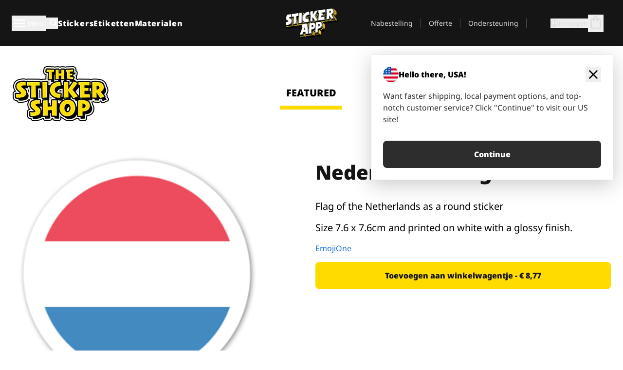

--- FILE ---
content_type: text/html
request_url: https://stickerapp.nl/stickers-shop/vlaggen/nederlandse-vlag-sticker
body_size: 50217
content:
<!doctype html>
<html lang="nl">
  <head>
    <meta charset="utf-8" />
    <meta name="viewport" content="width=device-width, initial-scale=1" />
    <link rel="apple-touch-icon" type="image/png" sizes="180x180" href="../../apple-touch-icon.png" />
    <link rel="icon" type="image/png" sizes="32x32" href="../../favicon-32x32.png" />
    <link rel="icon" type="image/png" sizes="16x16" href="../../favicon-16x16.png" />
    <link rel="manifest" href="/webapp-manifest" />
    <meta name="msapplication-TileColor" content="#040404" />
    <meta name="theme-color" content="#040404" />
    
		<link href="../../_app/immutable/assets/checkout.DUhykQYO.css" rel="stylesheet">
		<link href="../../_app/immutable/assets/0.5aK8xm9l.css" rel="stylesheet">
		<link href="../../_app/immutable/assets/componentsMap.a-EWDzs9.css" rel="stylesheet">
		<link href="../../_app/immutable/assets/StickerShopLayout.-5GaQJ_g.css" rel="stylesheet">
		<link href="../../_app/immutable/assets/Banner._px1tzhy.css" rel="stylesheet">
		<link href="../../_app/immutable/assets/_page.Cfnb99us.css" rel="stylesheet">
		<link href="../../_app/immutable/assets/CheckoutBlok.CFTeAVIN.css" rel="stylesheet">
		<link href="../../_app/immutable/assets/Customer.DygquDbB.css" rel="stylesheet">
		<link href="../../_app/immutable/assets/ChatPageSection.Dr7ESq_q.css" rel="stylesheet"><!--12qhfyh--><!--[!--><!--]--> <!--[!--><!--]--> <link rel="manifest" href="/webapp-manifest"/> <link rel="icon" href="/favicon.ico"/> <meta name="theme-color" content="#040404"/> <meta name="apple-mobile-web-app-status-bar-style" content="black-translucent"/> <script src="https://uptime.betterstack.com/widgets/announcement.js" data-id="170704" async type="text/javascript">
  </script><!----><!--hlt6rm--><!--[!--><!--]--> <!--[!--><!--]--> <!--[!--><!--]--> <!--[!--><!--]--> <!--[--><!--[--><!--]--><!--]--> <!--[--><link rel="canonical" href="https://stickerapp.nl/stickers-shop/vlaggen/nederlandse-vlag-sticker"/><!--]--> <!--[!--><!--]--> <!--[!--><!--]--> <!--[--><!----><script type="application/ld+json">[{"@context":"https://schema.org","@type":"Organization","name":"StickerApp AB","alternateName":"StickerApp","url":"https://stickerapp.nl","logo":"https://stickerapp.se/media/250x147/d3dcfc2ee9/stickerapplogo.png","description":"StickerApp is een drukkerij gespecialiseerd in stickers en etiketten. Wij bieden stickers en labels van hoge kwaliteit en op maat voor alle gelegenheden.","email":"info@stickerapp.nl","address":{"@type":"PostalAddress","streetAddress":"Bronsgatan 12","addressLocality":"Lomma","postalCode":"234 35","addressCountry":"SE"},"sameAs":["https://www.facebook.com/StickerApp/","https://x.com/StickerApp","https://www.instagram.com/stickerapp/","https://www.youtube.com/StickerApp","https://www.linkedin.com/company/stickerapp/","https://www.pinterest.com/stickerapp/"]}]</script><!----><!--]--> <!--[--><link rel="preload" href="/_app/immutable/assets/noto-sans-400.CF_EggQ_.woff2" as="font" type="font/woff2" crossorigin="anonymous"/> <link rel="preload" href="/_app/immutable/assets/noto-sans-900.BAaSzCx2.woff2" as="font" type="font/woff2" crossorigin="anonymous"/> <!---->
      <style>
        @font-face {
          font-display: swap;
          font-family: 'Noto Sans';
          font-style: normal;
          font-weight: 400;
          src:
            url('/_app/immutable/assets/noto-sans-400.CF_EggQ_.woff2') format('woff2'),
            url('/_app/immutable/assets/noto-sans-400.BXlAZMwb.woff') format('woff');
        }

        @font-face {
          font-display: swap;
          font-family: 'Noto Sans';
          font-style: normal;
          font-weight: 900;
          src:
            url('/_app/immutable/assets/noto-sans-900.BAaSzCx2.woff2') format('woff2'),
            url('/_app/immutable/assets/noto-sans-900.BIzvzRm5.woff') format('woff');
        }
      </style>
  <!----><!--]--> <!----><!----> <!--[!--><!--]--><!----><title>Nederlandse vlag Sticker </title>
  </head>
  <body data-sveltekit-preload-data="tap">
    <!--[--><!--[--><!----><div class="flex min-h-screen flex-col"><div class="flex grow flex-col"><!----><!--[!--><!--]--><!----> <!--[!--><!--]--> <!--[--><!--[!--><!--]--><!----> <!--[!--><!--]--><!--]--> <!--[!--><!--]--> <!--[!--><div class="font-noto-sans flex min-h-screen flex-col"><div class="flex grow flex-col"><!--[!--><!--]--> <header class="sticky top-0 z-10 w-full"><!--[!--><div data-testid="header" class="w-full transition-colors duration-500 bg-st-black"><!--[--><div class="block xl:hidden"><div class="flex flex-row items-center justify-end gap-2 bg-st-black px-6 py-2 text-st-white"><!--[!--><div class="h-[16px]"></div><!--]--></div><!----></div><!--]--> <!--[--><!--[--><!--]--><!--]--> <!--[!--><!--]--><!----> <div class="flex justify-between"><div class="hidden grow px-3 py-4 xl:block"><!--[--><nav aria-label="Hoofdmenu" class="flex w-full items-center justify-around px-3"><ul class="flex w-full items-center justify-start gap-8"><li class="flex items-center text-st-white"><button type="button" class="flex appearance-none items-center gap-3 text-st-white"><svg xmlns="http://www.w3.org/2000/svg" viewBox="0 -960 960 960" fill="currentcolor" class="h-8 w-8 overflow-hidden align-middle"><path d="M160-240q-17 0-28.5-11.5T120-280q0-17 11.5-28.5T160-320h640q17 0 28.5 11.5T840-280q0 17-11.5 28.5T800-240H160Zm0-200q-17 0-28.5-11.5T120-480q0-17 11.5-28.5T160-520h640q17 0 28.5 11.5T840-480q0 17-11.5 28.5T800-440H160Zm0-200q-17 0-28.5-11.5T120-680q0-17 11.5-28.5T160-720h640q17 0 28.5 11.5T840-680q0 17-11.5 28.5T800-640H160Z"></path></svg><!----> <!--[--><span class="sr-only text-sm md:not-sr-only">Menu</span><!--]--></button><!----></li> <li class="text-st-white"><button type="button" aria-label="Zoekschakelaar" class="flex h-[24px] w-[24px] appearance-none flex-col justify-around"><svg xmlns="http://www.w3.org/2000/svg" viewBox="0 -960 960 960" fill="currentcolor" class="w-8 h-8 overflow-hidden align-middle"><path d="M380-320q-109 0-184.5-75.5T120-580q0-109 75.5-184.5T380-840q109 0 184.5 75.5T640-580q0 44-14 83t-38 69l224 224q11 11 11 28t-11 28q-11 11-28 11t-28-11L532-372q-30 24-69 38t-83 14Zm0-80q75 0 127.5-52.5T560-580q0-75-52.5-127.5T380-760q-75 0-127.5 52.5T200-580q0 75 52.5 127.5T380-400Z"></path></svg><!----></button><!----></li> <!--[--><li><a class="py-1 text-base font-extrabold tracking-wider text-st-white hover:border-b-2 hover:border-st-yellow" href="/custom-stickers">Stickers</a></li><li><a class="py-1 text-base font-extrabold tracking-wider text-st-white hover:border-b-2 hover:border-st-yellow" href="/etiketten">Etiketten</a></li><li><a class="py-1 text-base font-extrabold tracking-wider text-st-white hover:border-b-2 hover:border-st-yellow" href="/materiaal">Materialen</a></li><!--]--></ul> <!--[--><a class="px-8" href="/"><!--[--><!--[!--><!--[!--><img src="/media/250x147/d3dcfc2ee9/stickerapplogo.png/m/filters:quality(60)" class="" fetchpriority="auto" draggable="false" alt="Sticker App" width="250" height="147" onload="this.__e=event" onerror="this.__e=event"/><!--]--><!----><!--]--><!--]--><!----></a><!--]--><!----> <ul class="flex w-full items-center justify-end"><!--[--><li class="border-r border-st-gray-700 px-4 text-sm"><a class="py-1 text-sm text-st-gray-300" href="/reorder">Nabestelling</a></li><li class="border-r border-st-gray-700 px-4 text-sm"><a class="py-1 text-sm text-st-gray-300" href="/bedrijfsofferte">Offerte</a></li><li class="border-r border-st-gray-700 px-4 text-sm"><a class="py-1 text-sm text-st-gray-300" href="/support">Ondersteuning</a></li><!--]--> <li class="border-r border-st-gray-700 px-4 text-sm"><!--[!--><!--]--></li> <li class="flex items-center gap-6 px-4 text-sm text-st-gray-300"><button type="button" class="flex items-center gap-2" aria-label="Account" data-sveltekit-reload=""><svg class="size-4 overflow-hidden align-middle" viewBox="0 0 28 28" fill="none" xmlns="http://www.w3.org/2000/svg"><path d="M13.986 0.666504C6.62602 0.666504 0.666016 6.63984 0.666016 13.9998C0.666016 21.3598 6.62602 27.3332 13.986 27.3332C21.3593 27.3332 27.3327 21.3598 27.3327 13.9998C27.3327 6.63984 21.3593 0.666504 13.986 0.666504ZM13.9993 24.6665C8.10602 24.6665 3.33268 19.8932 3.33268 13.9998C3.33268 8.1065 8.10602 3.33317 13.9993 3.33317C19.8927 3.33317 24.666 8.1065 24.666 13.9998C24.666 19.8932 19.8927 24.6665 13.9993 24.6665Z" fill="currentColor"></path><path d="M13.9993 5.99984C15.8438 5.99984 17.3327 7.53486 17.3327 9.43646C17.3327 11.3381 15.8438 12.8731 13.9993 12.8731C12.1549 12.8731 10.666 11.3381 10.666 9.43646C10.666 7.53486 12.1549 5.99984 13.9993 5.99984ZM13.9993 22.2665C11.2216 22.2665 8.76602 20.8002 7.33268 18.5779C7.36602 16.2982 11.7771 15.0496 13.9993 15.0496C16.2105 15.0496 20.6327 16.2982 20.666 18.5779C19.2327 20.8002 16.7771 22.2665 13.9993 22.2665Z" fill="currentColor"></path></svg><!----> <span>Inloggen</span></button> <button type="button" aria-label="Naar afrekenen" data-sveltekit-reload=""><span class="relative block pb-1"><svg xmlns="http://www.w3.org/2000/svg" viewBox="0 -960 960 960" fill="currentcolor" class="size-8 overflow-hidden align-middle"><path d="M240-80q-33 0-56.5-23.5T160-160v-480q0-33 23.5-56.5T240-720h80q0-66 47-113t113-47q66 0 113 47t47 113h80q33 0 56.5 23.5T800-640v480q0 33-23.5 56.5T720-80H240Zm0-80h480v-480h-80v80q0 17-11.5 28.5T600-520q-17 0-28.5-11.5T560-560v-80H400v80q0 17-11.5 28.5T360-520q-17 0-28.5-11.5T320-560v-80h-80v480Zm160-560h160q0-33-23.5-56.5T480-800q-33 0-56.5 23.5T400-720ZM240-160v-480 480Z"></path></svg><!----> <!--[--><!--]--></span></button><!----></li></ul></nav><!--]--> <!--[!--><!--]--><!----></div> <div class="w-1/3 self-center px-medium xl:hidden"><div class="flex flex-row gap-3 text-white"><button type="button" aria-label="Toggle navigation" class="flex appearance-none items-center gap-3 text-st-white"><svg xmlns="http://www.w3.org/2000/svg" viewBox="0 -960 960 960" fill="currentcolor" class="size-6 overflow-hidden align-middle"><path d="M160-240q-17 0-28.5-11.5T120-280q0-17 11.5-28.5T160-320h640q17 0 28.5 11.5T840-280q0 17-11.5 28.5T800-240H160Zm0-200q-17 0-28.5-11.5T120-480q0-17 11.5-28.5T160-520h640q17 0 28.5 11.5T840-480q0 17-11.5 28.5T800-440H160Zm0-200q-17 0-28.5-11.5T120-680q0-17 11.5-28.5T160-720h640q17 0 28.5 11.5T840-680q0 17-11.5 28.5T800-640H160Z"></path></svg><!----> <!--[!--><!--]--></button><!----> <button type="button" aria-label="Toggle search" class="flex h-[24px] w-[24px] appearance-none flex-col justify-around"><svg xmlns="http://www.w3.org/2000/svg" viewBox="0 -960 960 960" fill="currentcolor" class="w-8 h-8 overflow-hidden align-middle"><path d="M380-320q-109 0-184.5-75.5T120-580q0-109 75.5-184.5T380-840q109 0 184.5 75.5T640-580q0 44-14 83t-38 69l224 224q11 11 11 28t-11 28q-11 11-28 11t-28-11L532-372q-30 24-69 38t-83 14Zm0-80q75 0 127.5-52.5T560-580q0-75-52.5-127.5T380-760q-75 0-127.5 52.5T200-580q0 75 52.5 127.5T380-400Z"></path></svg><!----></button><!----></div> <!--[!--><!--]--><!----></div> <div class="flex w-1/3 self-center xl:hidden"><!--[--><a class="block max-h-20 p-2" href="/"><!--[--><!--[!--><!--[!--><img src="/media/250x147/d3dcfc2ee9/stickerapplogo.png/m/filters:quality(60)" class="m-auto h-full w-auto" fetchpriority="auto" draggable="false" alt="Sticker App" width="250" height="147" onload="this.__e=event" onerror="this.__e=event"/><!--]--><!----><!--]--><!--]--><!----></a><!--]--><!----></div> <div class="flex w-1/3 justify-end gap-gutter self-center px-medium text-st-white xl:hidden"><button type="button"><svg class="size-5 overflow-hidden align-middle" viewBox="0 0 28 28" fill="none" xmlns="http://www.w3.org/2000/svg"><path d="M13.986 0.666504C6.62602 0.666504 0.666016 6.63984 0.666016 13.9998C0.666016 21.3598 6.62602 27.3332 13.986 27.3332C21.3593 27.3332 27.3327 21.3598 27.3327 13.9998C27.3327 6.63984 21.3593 0.666504 13.986 0.666504ZM13.9993 24.6665C8.10602 24.6665 3.33268 19.8932 3.33268 13.9998C3.33268 8.1065 8.10602 3.33317 13.9993 3.33317C19.8927 3.33317 24.666 8.1065 24.666 13.9998C24.666 19.8932 19.8927 24.6665 13.9993 24.6665Z" fill="currentColor"></path><path d="M13.9993 5.99984C15.8438 5.99984 17.3327 7.53486 17.3327 9.43646C17.3327 11.3381 15.8438 12.8731 13.9993 12.8731C12.1549 12.8731 10.666 11.3381 10.666 9.43646C10.666 7.53486 12.1549 5.99984 13.9993 5.99984ZM13.9993 22.2665C11.2216 22.2665 8.76602 20.8002 7.33268 18.5779C7.36602 16.2982 11.7771 15.0496 13.9993 15.0496C16.2105 15.0496 20.6327 16.2982 20.666 18.5779C19.2327 20.8002 16.7771 22.2665 13.9993 22.2665Z" fill="currentColor"></path></svg><!----></button> <button type="button" aria-label="Naar afrekenen" data-sveltekit-reload=""><span class="relative block pb-1"><svg xmlns="http://www.w3.org/2000/svg" viewBox="0 -960 960 960" fill="currentcolor" class="size-6 overflow-hidden align-middle"><path d="M240-80q-33 0-56.5-23.5T160-160v-480q0-33 23.5-56.5T240-720h80q0-66 47-113t113-47q66 0 113 47t47 113h80q33 0 56.5 23.5T800-640v480q0 33-23.5 56.5T720-80H240Zm0-80h480v-480h-80v80q0 17-11.5 28.5T600-520q-17 0-28.5-11.5T560-560v-80H400v80q0 17-11.5 28.5T360-520q-17 0-28.5-11.5T320-560v-80h-80v480Zm160-560h160q0-33-23.5-56.5T480-800q-33 0-56.5 23.5T400-720ZM240-160v-480 480Z"></path></svg><!----> <!--[--><!--]--></span></button><!----></div></div></div><!--]--></header> <main class="flex grow flex-col"><!--[!--><!--[!--><!--]--><!--]--><!----> <!--[!--><!--]--> <!--[--><!----><div class="max-lg:pb-12 lg:px-6 lg:pb-14 lg:pt-10 scroll-mt-36 bg-cover bg-no-repeat bg-white bg-[image:var(--background-image-url)] md:bg-[image:var(--md-background-image-url)] lg:bg-[image:var(--lg-background-image-url)]"><div class="mx-auto h-full bg-cover bg-no-repeat bg-white box-content max-w-page-max"><!--[--><!--[!--><!--]--><!--[!--><!--]--><!--[!--><!--]--><!--]--> <!--[--><div class="flex flex-row justify-between bg-white lg:hidden"><!--[--><a href="/stickers-shop" class="flex max-w-44 flex-grow flex-col items-center px-1 pt-4"><!----><svg class="h-8 w-8 mb-4 overflow-hidden align-middle" viewBox="0 0 18 16" fill="none" xmlns="http://www.w3.org/2000/svg"><path fill-rule="evenodd" clip-rule="evenodd" d="M9.52125 13.8184C9.20124 13.6229 8.79876 13.6229 8.47875 13.8184L5.17397 15.8369C4.41487 16.3006 3.47362 15.6167 3.68001 14.7515L4.57852 10.9847C4.66553 10.6199 4.54116 10.2372 4.25637 9.99322L1.31539 7.47396C0.639853 6.89529 0.999379 5.78878 1.88603 5.7177L5.74612 5.40823C6.11991 5.37827 6.44552 5.1417 6.58953 4.79546L8.07668 1.21993C8.41827 0.398636 9.58173 0.398636 9.92332 1.21993L11.4105 4.79546C11.5545 5.1417 11.8801 5.37827 12.2539 5.40823L16.114 5.7177C17.0006 5.78878 17.3601 6.89529 16.6846 7.47396L13.7436 9.99322C13.4588 10.2372 13.3345 10.6199 13.4215 10.9847L14.32 14.7515C14.5264 15.6167 13.5851 16.3006 12.826 15.8369L9.52125 13.8184Z" fill="currentColor"></path></svg><!----> <span class="mb-3 text-sm font-bold uppercase active">featured</span> <div class="h-2 w-full max-w-40 bg-st-yellow"></div></a><a href="/stickers-shop/populair" class="flex max-w-44 flex-grow flex-col items-center px-1 pt-4"><!----><svg class="h-8 w-8 mb-4 overflow-hidden align-middle" fill="currentcolor" xmlns="http://www.w3.org/2000/svg" viewBox="0 -960 960 960"><path d="M840-640q32 0 56 24t24 56v80q0 7-2 15t-4 15L794-168q-9 20-30 34t-44 14H280v-520l240-238q15-15 35.5-17.5T595-888q19 10 28 28t4 37l-45 183h258Zm-480 34v406h360l120-280v-80H480l54-220-174 174ZM160-120q-33 0-56.5-23.5T80-200v-360q0-33 23.5-56.5T160-640h120v80H160v360h120v80H160Zm200-80v-406 406Z"></path></svg><!----> <span class="mb-3 text-sm font-bold uppercase">popular</span> <div class="h-2 w-full max-w-40"></div></a><a href="/stickers-shop/recent" class="flex max-w-44 flex-grow flex-col items-center px-1 pt-4"><!----><svg class="h-8 w-8 mb-4 overflow-hidden align-middle" fill="currentcolor" xmlns="http://www.w3.org/2000/svg" viewBox="0 -960 960 960"><path d="m520-473 90 90q11 11 11 27.5T610-327q-12 12-28.5 12T553-327L452-428q-6-6-9-13.5t-3-15.5v-143q0-17 11.5-28.5T480-640q17 0 28.5 11.5T520-600v127Zm-40-247q-17 0-28.5-11.5T440-760v-40h80v40q0 17-11.5 28.5T480-720Zm240 240q0-17 11.5-28.5T760-520h40v80h-40q-17 0-28.5-11.5T720-480ZM480-240q17 0 28.5 11.5T520-200v40h-80v-40q0-17 11.5-28.5T480-240ZM240-480q0 17-11.5 28.5T200-440h-40v-80h40q17 0 28.5 11.5T240-480ZM480-80q-83 0-156-31.5T197-197q-54-54-85.5-127T80-480q0-83 31.5-156T197-763q54-54 127-85.5T480-880q83 0 156 31.5T763-763q54 54 85.5 127T880-480q0 83-31.5 156T763-197q-54 54-127 85.5T480-80Zm320-400q0-134-93-227t-227-93q-134 0-227 93t-93 227q0 134 93 227t227 93q134 0 227-93t93-227Zm-320 0Z"></path></svg><!----> <span class="mb-3 text-sm font-bold uppercase">latest</span> <div class="h-2 w-full max-w-40"></div></a><a href="/stickers-shop/ontwerpers" class="flex max-w-44 flex-grow flex-col items-center px-1 pt-4"><!----><svg class="h-8 w-8 mb-4 overflow-hidden align-middle" fill="currentcolor" xmlns="http://www.w3.org/2000/svg" viewBox="0 -960 960 960"><path d="M240-120q-45 0-89-22t-71-58q26 0 53-20.5t27-59.5q0-50 35-85t85-35q50 0 85 35t35 85q0 66-47 113t-113 47Zm0-80q33 0 56.5-23.5T320-280q0-17-11.5-28.5T280-320q-17 0-28.5 11.5T240-280q0 23-5.5 42T220-202q5 2 10 2h10Zm230-160L360-470l358-358q11-11 27.5-11.5T774-828l54 54q12 12 12 28t-12 28L470-360Zm-190 80Z"></path></svg><!----> <span class="mb-3 text-sm font-bold uppercase">by artists</span> <div class="h-2 w-full max-w-40"></div></a><!--]--></div> <div class="flex flex-row items-center justify-between max-lg:hidden"><img src="/media/200x115/95570fc805/sticker-shop-logo-200.png/m/filters:quality(60)" alt="Sticker shop logo"/> <div class="flex flex-row"><!--[--><a href="/stickers-shop" class="flex w-44 flex-col items-center px-6 pt-4"><span class="mb-3 text-xl font-bold uppercase active">featured</span> <div class="h-2 w-full max-w-40 bg-st-yellow"></div></a><a href="/stickers-shop/populair" class="flex w-44 flex-col items-center px-6 pt-4"><span class="mb-3 text-xl font-bold uppercase">popular</span> <div class="h-2 w-full max-w-40"></div></a><a href="/stickers-shop/recent" class="flex w-44 flex-col items-center px-6 pt-4"><span class="mb-3 text-xl font-bold uppercase">latest</span> <div class="h-2 w-full max-w-40"></div></a><a href="/stickers-shop/ontwerpers" class="flex w-44 flex-col items-center px-6 pt-4"><span class="mb-3 text-xl font-bold uppercase">by artists</span> <div class="h-2 w-full max-w-40"></div></a><!--]--></div></div><!----><!--]--></div></div><!----> <!--[!--><!--]--> <!--[--><div class="px-6 pb-6 scroll-mt-36 bg-cover bg-no-repeat bg-white bg-[image:var(--background-image-url)] md:bg-[image:var(--md-background-image-url)] lg:bg-[image:var(--lg-background-image-url)]"><div class="mx-auto h-full bg-cover bg-no-repeat bg-white box-content max-w-page-max"><!--[--><!--[!--><!--]--><!--[!--><!--]--><!--[!--><!--]--><!--]--> <!--[--><div class="gap-large flex w-full flex-col"><!--[!--><!--]--> <!--[!--><!--]--> <div class="grid grid-cols-2 md:grid-cols-12 gap-gutter"><div class="lg:col-span-6 md:col-span-6 col-span-2"><!--[!--><img src="/cdn-assets/images/preview/2016/08/05/design-11224/template-sticker-300x300.png" class="w-128" fetchpriority="auto" draggable="false" alt="" loading="lazy" onload="this.__e=event" onerror="this.__e=event"/><!--]--><!----></div><!----> <div class="lg:col-span-6 md:col-span-6 col-span-2"><div class="gap-gutter flex w-full flex-col"><!--[!--><!--]--> <!----><h1 class="lg:text-st-black md:text-st-black text-st-black text-st-sm-large lg:text-st-lg-large font-black mb-8 mt-6"><!--[!--><!---->Nederlandse vlag Sticker <!----><!--]--><!----></h1><!----><!----> <p class="mb-4 text-xl">Flag of the Netherlands as a round sticker </p> <p class="mb-4 text-xl">Size 7.6 x 7.6cm and printed on white with a glossy finish.</p> <p class="mb-4"><a class="text-st-blue-500" href="/stickers-shop/ontwerpers/emojione">EmojiOne</a></p> <!----><button role="button" tabindex="0" class="rounded-lg text-st-black text-center inline-block text-nowrap font-black disabled:cursor-not-allowed w-full sm:w-auto min-w-40 text-md py-4 px-11 sm:w-full bg-st-yellow-500 disabled:bg-st-gray-400 disabled:text-st-gray-500 active:bg-st-yellow-600 hover:bg-st-yellow-700 outline-st-pink-500 buy-$11224" type="button"><!--[!--><!--[!--><!--[!--><!--[--><!---->Toevoegen aan winkelwagentje - € 8,77<!----><!--]--><!--]--><!--]--><!--]--><!----><!----></button><!----><!----><!----> <!--[!--><!--]--></div><!----></div><!----><!----></div><!----> <!--[--><div class="flex flex-row items-center gap-4"><!----><h2 class="lg:text-st-black md:text-st-black text-st-black text-st-sm-medium lg:text-st-lg-medium font-black"><!--[!--><!---->Meer stickers uit deze categorie (Vlaggen)<!----><!--]--><!----></h2><!----><!----> <!----><a role="button" tabindex="0" class="rounded-lg text-st-black text-center inline-block text-nowrap font-black disabled:cursor-not-allowed w-full sm:w-auto min-w-40 py-2 text-sm px-5 bg-st-gray-800 text-st-white disabled:bg-st-gray-400 disabled:text-st-gray-500 active:bg-st-gray-600 hover:bg-st-gray-700 outline-st-pink-500 flex flex-row items-center gap-2" href="/stickers-shop/vlaggen"><!---->Alles tonen <svg class="h-4 w-4 overflow-hidden align-middle" fill="currentColor" xmlns="http://www.w3.org/2000/svg" viewBox="0 -960 960 960"><path d="M579-480 285-774q-15-15-14.5-35.5T286-845q15-15 35.5-15t35.5 15l307 308q12 12 18 27t6 30q0 15-6 30t-18 27L356-115q-15 15-35 14.5T286-116q-15-15-15-35.5t15-35.5l293-293Z"></path></svg><!----><!----><!----></a><!----><!----></div> <div class="grid grid-cols-2 md:grid-cols-12 gap-gutter"><!--[--><div class="md:col-span-4 lg:col-span-3"><div class="flex h-full flex-col justify-between gap-3"><a href="/stickers-shop/vlaggen/nederlandse-vlag-sticker" aria-label=""><div class="aspect-square content-center bg-st-gray-100"><!--[!--><img src="/cdn-assets/images/preview/2016/08/05/design-11224/template-sticker-300x300.png" class="p-2 md:p-8" fetchpriority="auto" draggable="false" alt="" loading="lazy" onload="this.__e=event" onerror="this.__e=event"/><!--]--><!----></div></a> <div class="flex flex-col justify-between"><!--[--><a class="overflow-hidden overflow-ellipsis whitespace-nowrap text-nowrap text-base font-bold uppercase hover:underline" href="/stickers-shop/vlaggen/nederlandse-vlag-sticker"><!--[--><!--[!--><!---->Nederlandse vlag Sticker <!----><!--]--><!--]--><!----></a><!--]--><!----> <!----><div class="lg:text-st-gray-800 md:text-st-gray-800 text-st-gray-800 text-base"><!--[--><!---->7.6 x 7.6 cm<!----><!--]--><!----></div><!----><!----></div> <!----><button role="button" tabindex="0" class="rounded-lg text-st-black text-center inline-block text-nowrap font-black disabled:cursor-not-allowed w-full sm:w-auto min-w-40 py-2 text-sm px-5 bg-st-gray-800 text-st-white disabled:bg-st-gray-400 disabled:text-st-gray-500 active:bg-st-gray-600 hover:bg-st-gray-700 outline-st-pink-500" type="button"><!--[!--><!--[!--><!--[!--><!--[--><!---->€ 8,77<!----><!--]--><!--]--><!--]--><!--]--><!----><!----></button><!----><!----></div><!----></div><div class="md:col-span-4 lg:col-span-3"><div class="flex h-full flex-col justify-between gap-3"><a href="/stickers-shop/vlaggen/uk-flag-sticker" aria-label=""><div class="aspect-square content-center bg-st-gray-100"><!--[!--><img src="/cdn-assets/images/preview/2016/08/05/design-11221/template-sticker-300x300.png" class="p-2 md:p-8" fetchpriority="auto" draggable="false" alt="" loading="lazy" onload="this.__e=event" onerror="this.__e=event"/><!--]--><!----></div></a> <div class="flex flex-col justify-between"><!--[--><a class="overflow-hidden overflow-ellipsis whitespace-nowrap text-nowrap text-base font-bold uppercase hover:underline" href="/stickers-shop/vlaggen/uk-flag-sticker"><!--[--><!--[!--><!---->UK Flag Sticker <!----><!--]--><!--]--><!----></a><!--]--><!----> <!----><div class="lg:text-st-gray-800 md:text-st-gray-800 text-st-gray-800 text-base"><!--[--><!---->7.6 x 7.6 cm<!----><!--]--><!----></div><!----><!----></div> <!----><button role="button" tabindex="0" class="rounded-lg text-st-black text-center inline-block text-nowrap font-black disabled:cursor-not-allowed w-full sm:w-auto min-w-40 py-2 text-sm px-5 bg-st-gray-800 text-st-white disabled:bg-st-gray-400 disabled:text-st-gray-500 active:bg-st-gray-600 hover:bg-st-gray-700 outline-st-pink-500" type="button"><!--[!--><!--[!--><!--[!--><!--[--><!---->€ 8,77<!----><!--]--><!--]--><!--]--><!--]--><!----><!----></button><!----><!----></div><!----></div><div class="md:col-span-4 lg:col-span-3"><div class="flex h-full flex-col justify-between gap-3"><a href="/stickers-shop/vlaggen/brazil-flag-sticker" aria-label=""><div class="aspect-square content-center bg-st-gray-100"><!--[!--><img src="/cdn-assets/images/preview/2016/08/05/design-11228/template-sticker-300x300.png" class="p-2 md:p-8" fetchpriority="auto" draggable="false" alt="" loading="lazy" onload="this.__e=event" onerror="this.__e=event"/><!--]--><!----></div></a> <div class="flex flex-col justify-between"><!--[--><a class="overflow-hidden overflow-ellipsis whitespace-nowrap text-nowrap text-base font-bold uppercase hover:underline" href="/stickers-shop/vlaggen/brazil-flag-sticker"><!--[--><!--[!--><!---->Brazil Flag Sticker <!----><!--]--><!--]--><!----></a><!--]--><!----> <!----><div class="lg:text-st-gray-800 md:text-st-gray-800 text-st-gray-800 text-base"><!--[--><!---->7.6 x 7.6 cm<!----><!--]--><!----></div><!----><!----></div> <!----><button role="button" tabindex="0" class="rounded-lg text-st-black text-center inline-block text-nowrap font-black disabled:cursor-not-allowed w-full sm:w-auto min-w-40 py-2 text-sm px-5 bg-st-gray-800 text-st-white disabled:bg-st-gray-400 disabled:text-st-gray-500 active:bg-st-gray-600 hover:bg-st-gray-700 outline-st-pink-500" type="button"><!--[!--><!--[!--><!--[!--><!--[--><!---->€ 8,77<!----><!--]--><!--]--><!--]--><!--]--><!----><!----></button><!----><!----></div><!----></div><div class="md:col-span-4 lg:col-span-3"><div class="flex h-full flex-col justify-between gap-3"><a href="/stickers-shop/vlaggen/italy-flag-sticker" aria-label=""><div class="aspect-square content-center bg-st-gray-100"><!--[!--><img src="/cdn-assets/images/preview/2016/08/05/design-11219/template-sticker-300x300.png" class="p-2 md:p-8" fetchpriority="auto" draggable="false" alt="" loading="lazy" onload="this.__e=event" onerror="this.__e=event"/><!--]--><!----></div></a> <div class="flex flex-col justify-between"><!--[--><a class="overflow-hidden overflow-ellipsis whitespace-nowrap text-nowrap text-base font-bold uppercase hover:underline" href="/stickers-shop/vlaggen/italy-flag-sticker"><!--[--><!--[!--><!---->Italy Flag Sticker <!----><!--]--><!--]--><!----></a><!--]--><!----> <!----><div class="lg:text-st-gray-800 md:text-st-gray-800 text-st-gray-800 text-base"><!--[--><!---->7.6 x 7.6 cm<!----><!--]--><!----></div><!----><!----></div> <!----><button role="button" tabindex="0" class="rounded-lg text-st-black text-center inline-block text-nowrap font-black disabled:cursor-not-allowed w-full sm:w-auto min-w-40 py-2 text-sm px-5 bg-st-gray-800 text-st-white disabled:bg-st-gray-400 disabled:text-st-gray-500 active:bg-st-gray-600 hover:bg-st-gray-700 outline-st-pink-500" type="button"><!--[!--><!--[!--><!--[!--><!--[--><!---->€ 8,77<!----><!--]--><!--]--><!--]--><!--]--><!----><!----></button><!----><!----></div><!----></div><div class="md:col-span-4 lg:col-span-3"><div class="flex h-full flex-col justify-between gap-3"><a href="/stickers-shop/vlaggen/germany-flag-sticker" aria-label=""><div class="aspect-square content-center bg-st-gray-100"><!--[!--><img src="/cdn-assets/images/preview/2016/08/05/design-11217/template-sticker-300x300.png" class="p-2 md:p-8" fetchpriority="auto" draggable="false" alt="" loading="lazy" onload="this.__e=event" onerror="this.__e=event"/><!--]--><!----></div></a> <div class="flex flex-col justify-between"><!--[--><a class="overflow-hidden overflow-ellipsis whitespace-nowrap text-nowrap text-base font-bold uppercase hover:underline" href="/stickers-shop/vlaggen/germany-flag-sticker"><!--[--><!--[!--><!---->Germany Flag Sticker <!----><!--]--><!--]--><!----></a><!--]--><!----> <!----><div class="lg:text-st-gray-800 md:text-st-gray-800 text-st-gray-800 text-base"><!--[--><!---->7.6 x 7.6 cm<!----><!--]--><!----></div><!----><!----></div> <!----><button role="button" tabindex="0" class="rounded-lg text-st-black text-center inline-block text-nowrap font-black disabled:cursor-not-allowed w-full sm:w-auto min-w-40 py-2 text-sm px-5 bg-st-gray-800 text-st-white disabled:bg-st-gray-400 disabled:text-st-gray-500 active:bg-st-gray-600 hover:bg-st-gray-700 outline-st-pink-500" type="button"><!--[!--><!--[!--><!--[!--><!--[--><!---->€ 8,77<!----><!--]--><!--]--><!--]--><!--]--><!----><!----></button><!----><!----></div><!----></div><div class="md:col-span-4 lg:col-span-3"><div class="flex h-full flex-col justify-between gap-3"><a href="/stickers-shop/vlaggen/japan-flag-sticker" aria-label=""><div class="aspect-square content-center bg-st-gray-100"><!--[!--><img src="/cdn-assets/images/preview/2016/08/05/design-11226/template-sticker-300x300.png" class="p-2 md:p-8" fetchpriority="auto" draggable="false" alt="" loading="lazy" onload="this.__e=event" onerror="this.__e=event"/><!--]--><!----></div></a> <div class="flex flex-col justify-between"><!--[--><a class="overflow-hidden overflow-ellipsis whitespace-nowrap text-nowrap text-base font-bold uppercase hover:underline" href="/stickers-shop/vlaggen/japan-flag-sticker"><!--[--><!--[!--><!---->Japan Flag Sticker <!----><!--]--><!--]--><!----></a><!--]--><!----> <!----><div class="lg:text-st-gray-800 md:text-st-gray-800 text-st-gray-800 text-base"><!--[--><!---->7.6 x 7.6 cm<!----><!--]--><!----></div><!----><!----></div> <!----><button role="button" tabindex="0" class="rounded-lg text-st-black text-center inline-block text-nowrap font-black disabled:cursor-not-allowed w-full sm:w-auto min-w-40 py-2 text-sm px-5 bg-st-gray-800 text-st-white disabled:bg-st-gray-400 disabled:text-st-gray-500 active:bg-st-gray-600 hover:bg-st-gray-700 outline-st-pink-500" type="button"><!--[!--><!--[!--><!--[!--><!--[--><!---->€ 8,77<!----><!--]--><!--]--><!--]--><!--]--><!----><!----></button><!----><!----></div><!----></div><div class="md:col-span-4 lg:col-span-3"><div class="flex h-full flex-col justify-between gap-3"><a href="/stickers-shop/vlaggen/america-flag-sticker" aria-label=""><div class="aspect-square content-center bg-st-gray-100"><!--[!--><img src="/cdn-assets/images/preview/2016/08/05/design-11229/template-sticker-300x300.png" class="p-2 md:p-8" fetchpriority="auto" draggable="false" alt="" loading="lazy" onload="this.__e=event" onerror="this.__e=event"/><!--]--><!----></div></a> <div class="flex flex-col justify-between"><!--[--><a class="overflow-hidden overflow-ellipsis whitespace-nowrap text-nowrap text-base font-bold uppercase hover:underline" href="/stickers-shop/vlaggen/america-flag-sticker"><!--[--><!--[!--><!---->America Flag Sticker <!----><!--]--><!--]--><!----></a><!--]--><!----> <!----><div class="lg:text-st-gray-800 md:text-st-gray-800 text-st-gray-800 text-base"><!--[--><!---->7.6 x 7.6 cm<!----><!--]--><!----></div><!----><!----></div> <!----><button role="button" tabindex="0" class="rounded-lg text-st-black text-center inline-block text-nowrap font-black disabled:cursor-not-allowed w-full sm:w-auto min-w-40 py-2 text-sm px-5 bg-st-gray-800 text-st-white disabled:bg-st-gray-400 disabled:text-st-gray-500 active:bg-st-gray-600 hover:bg-st-gray-700 outline-st-pink-500" type="button"><!--[!--><!--[!--><!--[!--><!--[--><!---->€ 8,77<!----><!--]--><!--]--><!--]--><!--]--><!----><!----></button><!----><!----></div><!----></div><div class="md:col-span-4 lg:col-span-3"><div class="flex h-full flex-col justify-between gap-3"><a href="/stickers-shop/vlaggen/australia-flag-sticker" aria-label=""><div class="aspect-square content-center bg-st-gray-100"><!--[!--><img src="/cdn-assets/images/preview/2016/08/05/design-11225/template-sticker-300x300.png" class="p-2 md:p-8" fetchpriority="auto" draggable="false" alt="" loading="lazy" onload="this.__e=event" onerror="this.__e=event"/><!--]--><!----></div></a> <div class="flex flex-col justify-between"><!--[--><a class="overflow-hidden overflow-ellipsis whitespace-nowrap text-nowrap text-base font-bold uppercase hover:underline" href="/stickers-shop/vlaggen/australia-flag-sticker"><!--[--><!--[!--><!---->Australia Flag Sticker <!----><!--]--><!--]--><!----></a><!--]--><!----> <!----><div class="lg:text-st-gray-800 md:text-st-gray-800 text-st-gray-800 text-base"><!--[--><!---->7.6 x 7.6 cm<!----><!--]--><!----></div><!----><!----></div> <!----><button role="button" tabindex="0" class="rounded-lg text-st-black text-center inline-block text-nowrap font-black disabled:cursor-not-allowed w-full sm:w-auto min-w-40 py-2 text-sm px-5 bg-st-gray-800 text-st-white disabled:bg-st-gray-400 disabled:text-st-gray-500 active:bg-st-gray-600 hover:bg-st-gray-700 outline-st-pink-500" type="button"><!--[!--><!--[!--><!--[!--><!--[--><!---->€ 8,77<!----><!--]--><!--]--><!--]--><!--]--><!----><!----></button><!----><!----></div><!----></div><!--]--><!----></div><!----><!--]--><!----> <!--[!--><!--]--></div><!----><!----><!--]--></div></div><!--]--><!----><!--]--> <!--[--><div id="localization-banner" class="fixed bottom-0 left-0 right-0 z-20 animate-enter-bottom md:bottom-auto md:left-auto md:right-5 md:top-28 md:animate-enter-right"><article class="flex flex-col text-wrap border bg-st-white p-6 drop-shadow-banner" aria-labelledby="banner-title" aria-describedby="banner-description"><div class="flex items-center justify-between gap-4"><div class="flex items-center gap-4"><img src="/media/64x64/bafb414446/flag-usa.png" alt="" aria-hidden="true" class="aspect-auto w-8"/> <h3 id="banner-title" class="text-base font-black">Hello there, USA!</h3></div> <button type="button" aria-label="Close"><span aria-hidden="true"><svg xmlns="http://www.w3.org/2000/svg" viewBox="0 -960 960 960" fill="currentcolor" class="size-8 overflow-hidden align-middle"><path d="M480-424 284-228q-11 11-28 11t-28-11q-11-11-11-28t11-28l196-196-196-196q-11-11-11-28t11-28q11-11 28-11t28 11l196 196 196-196q11-11 28-11t28 11q11 11 11 28t-11 28L536-480l196 196q11 11 11 28t-11 28q-11 11-28 11t-28-11L480-424Z"></path></svg><!----></span></button></div> <!----><p id="banner-description" class="lg:text-st-gray-800 md:text-st-gray-800 text-st-gray-800 mt-4 max-w-md text-pretty text-base"><!--[--><!---->Want faster shipping, local payment options, and top-notch customer service? Click "Continue" to visit our US site!<!----><!--]--><!----></p><!----><!----> <!--[--><!----><a role="button" tabindex="0" class="rounded-lg text-st-black text-center inline-block text-nowrap font-black disabled:cursor-not-allowed w-full sm:w-auto min-w-40 text-md py-4 px-7 bg-st-gray-800 text-st-white disabled:bg-st-gray-400 disabled:text-st-gray-500 active:bg-st-gray-600 hover:bg-st-gray-700 outline-st-pink-500 mt-8" href="https://stickerapp.com"><!---->Continue<!----><!----></a><!----><!--]--></article><!----></div><!----><!--]--></main><!----></div> <!--[--><div><!--[--><footer><!--[!--><div class="scroll-mt-36 bg-cover bg-no-repeat bg-st-black text-st-white bg-[image:var(--background-image-url)] md:bg-[image:var(--md-background-image-url)] lg:bg-[image:var(--lg-background-image-url)]"><div class="mx-auto h-full bg-cover bg-no-repeat bg-st-black text-st-white box-content max-w-page-max pt-large pb-large pl-medium pl-medium lg:pl-gutter md:pl-medium pr-medium pr-medium lg:pr-gutter md:pr-medium"><!--[--><!--[!--><!--]--><!--[!--><!--]--><!--[!--><!--]--><!--]--> <!--[--><div class="pb-10 pt-2 md:flex md:pt-10"><div class="basis-3/5 md:flex"><!--[--><div class="mb-4 mr-gutter w-full last:mr-0 md:mb-0 md:w-auto md:basis-1/3"><h4 class="mb-4 font-semibold" id="id0.8580313197374618-heading"><button type="button" class="flex w-full items-center justify-between md:hidden" aria-expanded="false" aria-controls="id0.8580313197374618-links"><span>Useful links</span> <div class="h-4 w-4"><svg xmlns="http://www.w3.org/2000/svg" viewBox="0 -960 960 960" fill="currentcolor" class="w-full h-full overflow-hidden align-middle"><path d="M480-361q-8 0-15-2.5t-13-8.5L268-556q-11-11-11-28t11-28q11-11 28-11t28 11l156 156 156-156q11-11 28-11t28 11q11 11 11 28t-11 28L508-372q-6 6-13 8.5t-15 2.5Z"></path></svg><!----></div></button> <span class="hidden md:block">Useful links</span></h4> <ul id="id0.8580313197374618-links" class="hidden h-auto overflow-hidden transition-all duration-300 md:block" aria-labelledby="id0.8580313197374618-heading" aria-hidden="true"><!--[--><li class="leading-loose last:pb-8"><!--[--><a tabindex="-1" href="/gebruik"><!--[--><!--[!--><!---->Usages<!----><!--]--><!--]--><!----></a><!--]--><!----></li><li class="leading-loose last:pb-8"><!--[--><a tabindex="-1" href="/add-ons"><!--[--><!--[!--><!---->Add-Ons<!----><!--]--><!--]--><!----></a><!--]--><!----></li><li class="leading-loose last:pb-8"><!--[--><a tabindex="-1" href="/samples"><!--[--><!--[!--><!---->Our Sticker Packs<!----><!--]--><!--]--><!----></a><!--]--><!----></li><li class="leading-loose last:pb-8"><!--[--><a tabindex="-1" href="/samples/sticker-materials"><!--[--><!--[!--><!---->Order Samples<!----><!--]--><!--]--><!----></a><!--]--><!----></li><li class="leading-loose last:pb-8"><!--[--><a tabindex="-1" href="/stickers-shop"><!--[--><!--[!--><!---->Shop<!----><!--]--><!--]--><!----></a><!--]--><!----></li><li class="leading-loose last:pb-8"><!--[--><a tabindex="-1" href="/blog"><!--[--><!--[!--><!---->Blog<!----><!--]--><!--]--><!----></a><!--]--><!----></li><li class="leading-loose last:pb-8"><!--[--><a tabindex="-1" href="/campaigns"><!--[--><!--[!--><!---->Campaigns<!----><!--]--><!--]--><!----></a><!--]--><!----></li><li class="leading-loose last:pb-8"><!--[--><a tabindex="-1" href="/endorsements"><!--[--><!--[!--><!---->Endorsements<!----><!--]--><!--]--><!----></a><!--]--><!----></li><li class="leading-loose last:pb-8"><!--[--><a tabindex="-1" href="/getintouch"><!--[--><!--[!--><!---->Get in touch<!----><!--]--><!--]--><!----></a><!--]--><!----></li><!--]--></ul></div><div class="mb-4 mr-gutter w-full last:mr-0 md:mb-0 md:w-auto md:basis-1/3"><h4 class="mb-4 font-semibold" id="id0.7951762149753046-heading"><button type="button" class="flex w-full items-center justify-between md:hidden" aria-expanded="false" aria-controls="id0.7951762149753046-links"><span>Support</span> <div class="h-4 w-4"><svg xmlns="http://www.w3.org/2000/svg" viewBox="0 -960 960 960" fill="currentcolor" class="w-full h-full overflow-hidden align-middle"><path d="M480-361q-8 0-15-2.5t-13-8.5L268-556q-11-11-11-28t11-28q11-11 28-11t28 11l156 156 156-156q11-11 28-11t28 11q11 11 11 28t-11 28L508-372q-6 6-13 8.5t-15 2.5Z"></path></svg><!----></div></button> <span class="hidden md:block">Support</span></h4> <ul id="id0.7951762149753046-links" class="hidden h-auto overflow-hidden transition-all duration-300 md:block" aria-labelledby="id0.7951762149753046-heading" aria-hidden="true"><!--[--><li class="leading-loose last:pb-8"><!--[--><a tabindex="-1" href="/contact"><!--[--><!--[!--><!---->Contact us<!----><!--]--><!--]--><!----></a><!--]--><!----></li><li class="leading-loose last:pb-8"><!--[--><a tabindex="-1" href="/bedrijfsofferte"><!--[--><!--[!--><!---->Quote<!----><!--]--><!--]--><!----></a><!--]--><!----></li><li class="leading-loose last:pb-8"><!--[--><a tabindex="-1" href="/support/bestellingen-plaatsen"><!--[--><!--[!--><!---->FAQs<!----><!--]--><!--]--><!----></a><!--]--><!----></li><li class="leading-loose last:pb-8"><!--[--><a tabindex="-1" href="/support/kunstwerk-ontwerp"><!--[--><!--[!--><!---->How to's<!----><!--]--><!--]--><!----></a><!--]--><!----></li><li class="leading-loose last:pb-8"><!--[--><a tabindex="-1" href="/support/verzending"><!--[--><!--[!--><!---->Shipping<!----><!--]--><!--]--><!----></a><!--]--><!----></li><li class="leading-loose last:pb-8"><!--[--><a tabindex="-1" href="/support/betalingen"><!--[--><!--[!--><!---->Payments<!----><!--]--><!--]--><!----></a><!--]--><!----></li><!--]--></ul></div><div class="mb-4 mr-gutter w-full last:mr-0 md:mb-0 md:w-auto md:basis-1/3"><h4 class="mb-4 font-semibold" id="id0.31553557559098155-heading"><button type="button" class="flex w-full items-center justify-between md:hidden" aria-expanded="false" aria-controls="id0.31553557559098155-links"><span>Company</span> <div class="h-4 w-4"><svg xmlns="http://www.w3.org/2000/svg" viewBox="0 -960 960 960" fill="currentcolor" class="w-full h-full overflow-hidden align-middle"><path d="M480-361q-8 0-15-2.5t-13-8.5L268-556q-11-11-11-28t11-28q11-11 28-11t28 11l156 156 156-156q11-11 28-11t28 11q11 11 11 28t-11 28L508-372q-6 6-13 8.5t-15 2.5Z"></path></svg><!----></div></button> <span class="hidden md:block">Company</span></h4> <ul id="id0.31553557559098155-links" class="hidden h-auto overflow-hidden transition-all duration-300 md:block" aria-labelledby="id0.31553557559098155-heading" aria-hidden="true"><!--[--><li class="leading-loose last:pb-8"><!--[--><a tabindex="-1" href="/over-ons"><!--[--><!--[!--><!---->About us<!----><!--]--><!--]--><!----></a><!--]--><!----></li><li class="leading-loose last:pb-8"><!--[--><a tabindex="-1" href="/support/policies-terms"><!--[--><!--[!--><!---->Legal<!----><!--]--><!--]--><!----></a><!--]--><!----></li><li class="leading-loose last:pb-8"><!--[--><a tabindex="-1" href="/beoordelingen-stickerapp"><!--[--><!--[!--><!---->Reviews<!----><!--]--><!--]--><!----></a><!--]--><!----></li><li class="leading-loose last:pb-8"><!--[--><a tabindex="-1" href="/pers"><!--[--><!--[!--><!---->Press<!----><!--]--><!--]--><!----></a><!--]--><!----></li><li class="leading-loose last:pb-8"><!--[--><a tabindex="-1" href="#cookie-settings"><!--[--><!--[!--><!---->Cookies<!----><!--]--><!--]--><!----></a><!--]--><!----></li><li class="leading-loose last:pb-8"><!--[--><a tabindex="-1" href="/toegankelijkheid"><!--[--><!--[!--><!---->Toegankelijkheid<!----><!--]--><!--]--><!----></a><!--]--><!----></li><!--]--></ul></div><!--]--><!----></div> <div class="basis-2/5"><div></div> <div class="mt-10 flex items-center justify-between"><!----><!--[--><!--[--><a href="https://www.instagram.com/stickerapp/" rel="nooperner nofollow" target="_blank"><!--[--><!--[!--><img src="/media/32x30/0d3bac0c35/white-ic-som-instagram.svg?spaceId=263285" alt="Instagram" loading="lazy" onload="this.__e=event" onerror="this.__e=event"/><!----><!--]--><!--]--><!----></a><!--]--><!--[--><a href="https://www.facebook.com/StickerApp/" rel="nooperner nofollow" target="_blank"><!--[--><!--[!--><img src="/media/30x28/885aa3c949/white-ic-som-facebook.svg?spaceId=263285" alt="Facebook" loading="lazy" onload="this.__e=event" onerror="this.__e=event"/><!----><!--]--><!--]--><!----></a><!--]--><!--[--><a href="https://www.youtube.com/StickerApp" rel="nooperner nofollow" target="_blank"><!--[--><!--[!--><img src="/media/34x24/89ef8a3eb0/white-ic-som-youtube.svg?spaceId=263285" alt="YouTube" loading="lazy" onload="this.__e=event" onerror="this.__e=event"/><!----><!--]--><!--]--><!----></a><!--]--><!--[--><a href="https://www.linkedin.com/company/stickerapp/" rel="nooperner nofollow" target="_blank"><!--[--><!--[!--><img src="/media/28x28/3649f38bad/white-ic-som-linkedin.svg?spaceId=263285" alt="LinkedIn" loading="lazy" onload="this.__e=event" onerror="this.__e=event"/><!----><!--]--><!--]--><!----></a><!--]--><!--[--><a href="https://x.com/StickerApp" rel="nooperner nofollow" target="_blank"><!--[--><!--[!--><img src="/media/28x28/397b48854a/white-ic-som-x.svg?spaceId=263285" alt="X Twitter" loading="lazy" onload="this.__e=event" onerror="this.__e=event"/><!----><!--]--><!--]--><!----></a><!--]--><!--[--><a href="https://se.pinterest.com/stickerapp/" rel="nooperner nofollow" target="_blank"><!--[--><!--[!--><img src="/media/28x28/851da58739/white-ic-som-pinterest.svg?spaceId=263285" alt="Pinterest" loading="lazy" onload="this.__e=event" onerror="this.__e=event"/><!----><!--]--><!--]--><!----></a><!--]--><!--[--><a href="https://www.tiktok.com/@stickerapp" rel="nooperner nofollow" target="_blank"><!--[--><!--[!--><img src="/media/25x28/0f10792d9a/white-ic-som-tiktok.svg?spaceId=263285" alt="TikTok" loading="lazy" onload="this.__e=event" onerror="this.__e=event"/><!----><!--]--><!--]--><!----></a><!--]--><!--]--><!----></div><!----> <div class="block pt-10 md:hidden"><div class="relative flex w-full justify-between rounded-md border border-st-white py-2 pl-3 pr-2 ring-offset-1 has-[:focus]:ring has-[:focus]:ring-st-blue-500 md:border-st-white lg:border-st-white"><!----><button role="button" tabindex="0" class="flex w-full appearance-none items-center justify-between gap-2 text-left outline-none" type="button"><div class="flex flex-col"><span class="text-xs text-st-gray-400">Regio</span> <span class="text-sm"></span></div> <svg xmlns="http://www.w3.org/2000/svg" viewBox="0 -960 960 960" fill="currentcolor" class="w-5 aspect-square overflow-hidden align-middle"><path d="M459-381 314-526q-3-3-4.5-6.5T308-540q0-8 5.5-14t14.5-6h304q9 0 14.5 6t5.5 14q0 2-6 14L501-381q-5 5-10 7t-11 2q-6 0-11-2t-10-7Z"></path></svg><!----><!----><!----></button><!----><!----> <!--[!--><!--]--></div><!----></div></div></div> <div class="flex items-center"><div class="flex basis-full justify-center px-4 md:basis-3/5 md:justify-start md:px-0 md:pr-6"><div class="mb-7 flex w-fit flex-wrap items-center justify-center gap-6 md:mb-0 md:gap-x-8 md:gap-y-6"><!--[--><!--[!--><span><!--[--><!--[!--><img src="/media/63x25/c04fe6ae2b/payment-method-applepay-icon-white-63x25.png" alt="Applepay" loading="lazy" class="max-h-[18px]" onload="this.__e=event" onerror="this.__e=event"/><!----><!--]--><!--]--><!----></span><!--]--><!--[!--><span><!--[--><!--[!--><img src="/media/103x25/d78b6ad3da/payment-method-paypal-icon-white-103x25.png" alt="Paypal" loading="lazy" class="max-h-[18px]" onload="this.__e=event" onerror="this.__e=event"/><!----><!--]--><!--]--><!----></span><!--]--><!--[!--><span><!--[--><!--[!--><img src="/media/60x19/1d799dfefd/payment-method-visa-icon-white-60x19.png" alt="Visa" loading="lazy" class="max-h-[18px]" onload="this.__e=event" onerror="this.__e=event"/><!----><!--]--><!--]--><!----></span><!--]--><!--[!--><span><!--[--><!--[!--><img src="/media/134x24/1529ca8fbd/payment-method-mastercard-icon-white-123x24.png" alt="Mastercard" loading="lazy" class="max-h-[18px]" onload="this.__e=event" onerror="this.__e=event"/><!----><!--]--><!--]--><!----></span><!--]--><!--[--><a href="/support/betalingen"><!--[--><!--[!--><img src="/media/51x45/ffc0de48e9/payment-method-ideal-icon-white-51x45.png" alt="" loading="lazy" class="max-h-[18px]" onload="this.__e=event" onerror="this.__e=event"/><!----><!--]--><!--]--><!----></a><!--]--><!--]--></div><!----></div> <div class="hidden basis-2/5 md:block"><div class="relative flex w-full justify-between rounded-md border border-st-white py-2 pl-3 pr-2 ring-offset-1 has-[:focus]:ring has-[:focus]:ring-st-blue-500 md:border-st-white lg:border-st-white"><!----><button role="button" tabindex="0" class="flex w-full appearance-none items-center justify-between gap-2 text-left outline-none" type="button"><div class="flex flex-col"><span class="text-xs text-st-gray-400">Regio</span> <span class="text-sm"></span></div> <svg xmlns="http://www.w3.org/2000/svg" viewBox="0 -960 960 960" fill="currentcolor" class="w-5 aspect-square overflow-hidden align-middle"><path d="M459-381 314-526q-3-3-4.5-6.5T308-540q0-8 5.5-14t14.5-6h304q9 0 14.5 6t5.5 14q0 2-6 14L501-381q-5 5-10 7t-11 2q-6 0-11-2t-10-7Z"></path></svg><!----><!----><!----></button><!----><!----> <!--[!--><!--]--></div><!----></div></div> <div class="mb-4 mt-10 text-center text-sm">© StickerApp 2026</div><!----><!--]--></div></div><!--]--></footer><!--]--><!----></div><!--]--></div><!--]--><!----><!----><!----></div> <!--[!--><!--]--></div><!----><!--]--> <!--[!--><!--]--><!--]-->
			
			<script>
				{
					const deferred = new Map();

					__sveltekit_1son07 = {
						base: new URL("../..", location).pathname.slice(0, -1),
						env: {"PUBLIC_GTM_TAG_MANAGER_ID":"GTM-WZXX56","PUBLIC_SENTRY_DSN":"https://9w5ryWvLxEC29PqUEas1GAei@s1588112.eu-nbg-2.betterstackdata.com/1588112"},
						defer: (id) => new Promise((fulfil, reject) => {
							deferred.set(id, { fulfil, reject });
						}),
						resolve: async (id, fn) => {
							const [data, error] = fn();

							const try_to_resolve = () => {
								if (!deferred.has(id)) {
									setTimeout(try_to_resolve, 0);
									return;
								}
								const { fulfil, reject } = deferred.get(id);
								deferred.delete(id);
								if (error) reject(error);
								else fulfil(data);
							}
							try_to_resolve();
						}
					};

					const element = document.currentScript.parentElement;

					Promise.all([
						import("../../_app/immutable/entry/start.DkqQFGRd.js"),
						import("../../_app/immutable/entry/app.DB2cChgB.js")
					]).then(([kit, app]) => {
						kit.start(app, element, {
							node_ids: [0, 2],
							data: [{type:"data",data:{webappManifest:{name:"StickerApp",short_name:"StickerApp",start_url:".",display:"minimal-ui",background_color:"#373737",theme_color:"#040404",description:"Print custom stickers and labels",icons:[{src:"/favicon.ico",sizes:"48x48",type:"image/png"}]},currentUrl:"https://stickerapp.nl/stickers-shop/vlaggen/nederlandse-vlag-sticker",locale:{countryCode:"nl",language:"nl",currencyCode:"EUR"},useKameleoon:false,kameleoonId:"",commonTranslationsStory:{or:"OF",pc:"pc",faq:"FAQ",pcs:"pcs",_uid:"52e2ff7c-0644-49b3-b6e7-8f2ff6aa121b",back:"Terug",city:"Stad",done:"Done",edit:"Bewerk",from:"Vanaf",hide:"Verbergen",menu:"Menu",next:"Volgende",save:"Opslaan",send:"Stuur",size:"Maat",wall:"Muursticker",dpiOk:"De resolutie van het afbeelding is OK, maar niet perfect.",email:"E-mail",floor:"Vloersticker",howTo:"Zo werkt het",items:"Items",login:"Inloggen",other:"Anders",outOf:"van de",phone:"Telefoon",retry:"Herhaal.",sales:"Verkoop",scale:"Scale",sheet:"Stickervellen",state:"Staat",taxes:"Belastingen",total:"Totaal",width:"Breedte",author:"Auteur",border:"Rand",bundle:"Bundel",cancel:"Annuleren",custom:"Aangepast",delete:"Verwijderen",dpiBad:"De resolutie van de afbeelding is slecht, verklein of gebruik een grotere afbeelding.",height:"Hoogte",logout:"Uitloggen",myCart:"Mijn winkelwagen",orders:"Bestellingen",remove:"Verwijder",shipTo:"Verzenden naar?",signIn:"Inloggen",signup:"Aanmelden",upload:"Uploaden","3d_dome":"Epoxy 3D",account:"Account",attName:"Attentie naam",comment:"Opmerking",country:"Land",details:"Details",die_cut:"Contour gesneden",getItBy:"Begrijp het door",loading:"Laden",message:"Bericht",orderId:"Bestelnummer",payment:"Betaling",preview:"Voorbeeld",quality:"Kwaliteit",reviews:"Reviews",savings:"Besparingen",showAll:"Alles tonen",success:"Succes!",vatExcl:"BTW excl.",vatIncl:"BTW Incl.",viewAll:"Bekijk alles",zipCode:"Postcode",address1:"Adres",address2:"Adresregel 2",articles:"Artikelen",business:"Bedrijf",continue:"Doorgaan",discount:"Discount",fullName:"Volledige naam",giftCard:"Cadeaubon van {amount}",hang_tag:"Hang Tag",lastName:"Achternaam",loadMore:"Meer laden",mainMenu:"Hoofdmenu",password:"Wachtwoord",previous:"Vorige",quantity:"Hoeveelheid",salesTax:"Btw",shipping:"Bezorging",stickers:"Stickers",subTotal:"Subtotaal",viewCart:"Bekijk winkelwagen",addToCart:"Toevoegen aan winkelwagentje",closeText:"Sluiten",component:"commonTranslations",countMeIn:"Tel mij erbij!",duplicate:"Dubbele",firstName:"Voornaam",gift_card:"Gift card",noResults:"Geen resultaten",openInTab:"Openen in nieuw tabblad",orderDate:"Besteldatum",promoCode:"Promo code",remaining:"resterend",removable:"Verwijderbaar",skipShout:"Overslaan",validated:"Gevalideerd",widthHelp:"width-help",yesPlease:"Ja, graag.",addComment:"Opmerking toevoegen",createHere:"Hier creëren",drawerMenu:"Lade menu",heavy_duty:"Heavy Duty",heightHelp:"height-help",navigation:"Navigatie",ofWhichVat:"incl. btw ({vatRate})",placeOrder:"Plaats bestelling",quickStart:"Snel starten",reviewCart:"Bekijk winkelwagen",shippingTo:"Verzenden naar:",shoutTerms:"Vink het vakje aan en geef je social media account door zodat we je kunnen vermelden en de liefde kunnen delen met onze community.",signInHere:"Meld je hier aan",someNewKey:"New added key",acceptShout:"Accepteer de gebruiksvoorwaarden van Shout",addedToCart:"Toegevoegd aan winkelwagentje",bookMeeting:"Plan een afspraak",checkoutNow:"Afrekenen nu",companyName:"Bedrijfsnaam",fedexIpFast:"FedEx Express",fedexPoFast:"FedEx Express",invalidCode:"Ongeldige code",itemsInCart:"Items in winkelwagen",lessDetails:"Minder details",moreDetails:"Meer details",moreReviews:"Meer reviews",newPassword:"Nieuw wachtwoord",orderNumber:"Bestelnummer",refreshPage:"Refresh",selectTopic:"Selecteer onderwerp",sendRequest:"Verzoek verzenden",shoutHeader:"Shout",sizeSection:"size-heading",someNewKey2:"New added key",unsupported:"This operation or payment method is not supported.",widthCustom:"width-custom",addToAccount:"Voeg toe aan account",backToSignIn:"Terug naar aanmelden",chatThumbsUp:"Nuttig",codeNotFound:"Code niet gevonden",confirmOrder:"I have reviewed my order",deliveringTo:"Bezorgen aan",double_sided:"Dubbelzijdig",freeShipping:"Gratis",generalError:"Fout",goToCheckout:"Naar afrekenen",heightCustom:"height-custom",invalidEmail:"Ongeldig e-mailadres",orderSummary:"Besteloverzicht",priceBasedOn:"Prijs gebaseerd op formaat {size}",quantityHelp:"quantity-help",rate_limited:"Too many attempts. Please try again later.",readMoreText:"Lees meer",requestQuote:"Offerte aanvragen",searchToggle:"Zoekschakelaar",shapeSection:"shape-list-heading",siteSelector:"Regio",specsTabName:"Specificaties",stickerLayer:"Stickerlaag",unlinkPaypal:"Verbinding met Paypal verbreken",youHaveAdded:"Je hebt toegevoegd",accountAddNew:"Nieuwe toevoegen",account_issue:"There´s an issue with your account.",bundleSavings:"Bundelvoordeel ({amount} st.)",checkoutTitle:"Voer details in",collaboration:"Samenwerking",createAccount:"Account aanmaken",dontShowAgain:"Don't show again",finishSection:"finish-heading",haveAnAccount:"Heb je een account?",nameOrCompany:"Naam of bedrijf",orderNotFound:"Bestelling niet gevonden",requiredField:"Verplicht veld",resetPassword:"Wachtwoord opnieuw instellen",selectPayment:"Selecteer betaling",statusOfOrder:"Status van bestelling",streetAddress:"Straatadres",uploadedFiles:"Geüploade bestanden",valueForMoney:"Prijs-kwaliteitverhouding",addedPromoCode:"Promo code toegevoegd",backPaperPrint:"",backToShopping:"Terug",billingAddress:"Factuuradres",changePassword:"Wachtwoord wijzigen",chatThumbsDown:"Niet nuttig",clickToPreview:"Klik om een voorbeeld te bekijken",expirationDate:"Vervaldatum",fedex2dExpress:"FedEx Express + Spoedzending",fedex2dNormal2:"FedEx Standard",fedexIcpNormal:"FedEx Standard",fedexIpExpress:"FedEx Express + Spoedzending",fedexIpNormal2:"FedEx Standard",fedexPoExpress:"FedEx Express + Spoedzending",fileUploadArea:"Sleep bestanden hierheen of klik om te uploaden",forgotPassword:"Wachtwoord vergeten?",front_adhesive:"Front Adhesive",getYourOrderOn:"Ontvang uw spullen op {estimatedDelivery} op {customerPostalCode}",labels_on_roll:"Labels op rol",library_design:"Design bibliotheek",orderReference:"Order referentie",productDetails:"Productdetails",productSection:"product-list-heading",quantityCustom:"quantity-custom",reviewsTabName:"Beoordelingen",selectShipping:"Selecteer verzending",sheet_kiss_cut:"Kiss Cut",trackYourOrder:"Volg je bestelling",addAddressLine2:"Voeg adresregel 2 toe.",buyAsIndividual:"Kopen als individu",confirmPassword:"Bevestig wachtwoord",currentPassword:"Huidig wachtwoord",expressCheckout:"Snelle afrekening",fedexIcpNormal2:"FedEx Standard",invalid_request:"Invalid request.",labels_on_sheet:"Labels op vel",loginWithGoogle:"Inloggen met Google",materialSection:"material-list-heading",notValidatedVat:"Niet-gevalideerd btw-nummer",payment_invalid:"Invalid payment information.",popularSearches:"Populaire zoekopdrachten",quantitySection:"quantity-heading",reliableCarrier:"We verzenden met erkende bezorgdiensten. Kies je voorkeur bij het afrekenen.",shippingAddress:"Bezorgadres",single_on_sheet:"Stickers op vel",stickerAppXPage:"StickerApp X Pagina",taxCertificates:"Belasting certificaten",vatNumberFormat:"Btw-nummer moet beginnen met twee letters, gevolgd door 6 tot 13 cijfers",visitTrustPilot:"Bezoek StickerApp op Trustpilot",weAlsoRecommend:"Wij raden ook aan...",atLeastOneNumber:"Minstens één nummer",codeAlreadyAdded:"Code al toegevoegd",companyOrgNumber:"Organisatienummer",companyVatNumber:"BTW-nummer",deliveryTimeText:"1-3 dagen levering",duplicateAndEdit:"Dupliceren en bewerken",enterYourAddress:"Voer uw adres in.",fileSizeExceeded:"Totale bestandsgrootte: maks. 20 MB",helpPlacingOrder:"Hulp bij het plaatsen van een bestelling",invalidCharacter:"Ongeldig teken",invalidVatNumber:"Ongeldig btw-nummer",lineItemNotFound:"Regelitem niet gevonden",payment_declined:"Your payment was declined.",problemWithOrder:"Probleem met bestelling",processing_error:"A processing error occurred.",shopItemNotFound:"Winkelartikel niet gevonden",shoutDescription:"Laat je design zien op onze social media en digitale kanalen!",shoutOpportunity:"Shout opportunity!",signInWithGoogle:"Meld je aan met Google",toggleNavigation:"Navigatie schakelen",trackDescription:"Bewaar je bestellingen in je account om ze makkelijk te volgen en te beheren.",transfer_sticker:"Transfer Sticker",accountNewsletter:"Nieuwsbrief",anErrorHasOccured:"Er is een fout opgetreden",copiedToClipboard:"Gekopieerd naar klembord!",customStickerType:"Custom",dontHaveAnAccount:"Heb je geen account?",estimatedDelivery:"Geschatte levering",paymentInProgress:"Betaling wordt verwerkt",previewImageError:"Er is een fout opgetreden bij het proberen te bekijken van je sticker, probeer het later opnieuw.",readTheTermsShout:"Lees de voorwaarden",searchPlaceholder:"Waar ben je naar op zoek?",shippingFormTitle:"Factuur- en verzendadres",signInBannerTitle:"Inloggen / Account aanmaken",supportCategories:"Ondersteuningscategorieën",taxExemptBusiness:"Belasting vrijgestelde onderneming",useBillingAddress:"Gebruik een ander factuuradres",authenticatePaypal:"Authenticeer Paypal",billingAndShipping:"Bezorgen en facturatie",changeCurrentOrder:"Huidige bestelling wijzigen",chooseYourLocation:"Kies je locatie",insufficient_funds:"Insufficient funds.",invalidPhoneNumber:"Ongeldig telefoonnummer",labels_sample_pack:"Labels sample pack",leftToFreeShipping:"Nog nodig voor gratis verzending",organizationLdJson:"{\n    \"@context\": \"https://schema.org\",\n    \"@type\": \"Organization\",\n    \"name\": \"StickerApp AB\",\n    \"alternateName\": \"StickerApp\",\n    \"url\": \"https://stickerapp.nl\",\n    \"logo\": \"https://stickerapp.se/media/250x147/d3dcfc2ee9/stickerapplogo.png\",\n    \"description\": \"StickerApp is een drukkerij gespecialiseerd in stickers en etiketten. Wij bieden stickers en labels van hoge kwaliteit en op maat voor alle gelegenheden.\",\n    \"email\": \"info@stickerapp.nl\",\n    \"address\": {\n        \"@type\": \"PostalAddress\",\n        \"streetAddress\": \"Bronsgatan 12\",\n        \"addressLocality\": \"Lomma\",\n        \"postalCode\": \"234 35\",\n        \"addressCountry\": \"SE\"\n    },\n    \"sameAs\": [\"https://www.facebook.com/StickerApp/\", \"https://x.com/StickerApp\", \"https://www.instagram.com/stickerapp/\", \"https://www.youtube.com/StickerApp\", \"https://www.linkedin.com/company/stickerapp/\", \"https://www.pinterest.com/stickerapp/\"]\n}",paidForByGiftCards:"Deze winkelwagen is betaald met cadeaubonnen",accountSubscription:"Abonnement",ariaLabelWizardSize:"Size",atLeast12Characters:"Minimaal 12 tekens",catalogItemNotFound:"Catalogus item niet gevonden",companyNameOptional:"Bedrijfsnaam (optioneel)",confirmManualReview:"Ik bevestig dat mijn bestelling juist is en niet kan worden gewijzigd of geannuleerd zodra de productie is gestart.",copyCodeToClipboard:"Code naar klembord kopiëren",getYourOrderBetween:"Haal je spullen op tussen {estimatedDelivery} en {customerPostalCode}",giftCardAlreadyUsed:"Cadeaubon al gebruikt",invalidCustomerData:"Controleer je adres- en contactgegevens",product_sample_pack:"Sticker product sample pack",quoteMinSheetsError:"Voeg ontwerpen toe om uw offerteaanvraag te verzenden. Minimum: ",sample_sticker_pack:"Sticker material sample pack",searchSuggestionOne:"Sticker vellen",searchSuggestionTwo:"Labels op rol",stickerPackNotFound:"Stickerset niet gevonden",taxCalculationError:"An error occurred when calculating tax. Please check your address or contact support if it persists",taxTitleCalculation:"Tax calculation",checkoutAsGuestTitle:"Afrekenen als gast",confirmPasswordError:"De wachtwoorden komen niet overeen",customStickersBundle:"Bundel met custom stickers",deliveryDetailsTitle:"Leveringsgegevens",fileTypeNotSupported:"Bestandstype wordt niet ondersteund",invalidPaymentMethod:"Ongeldige betaalmethode",invalid_card_details:"Invalid card details.",missingPaymentMethod:"Kies een betaalmethode",most_liked_pack_2025:"",searchSuggestionFive:"Monsterpakket",searchSuggestionFour:"Zware stickers",shipToAnotherCountry:"Verzenden naar een ander land?",taxJarMissingAddress:"Please fill in your complete address to calculate tax",wellGetBackToYouAsap:"We nemen zo snel mogelijk contact met je op",additionalInformation:"Aanvullende informatie",customStickerNotFound:"Custom sticker niet gevonden",heat_transfer_singles:"DTF heat transfer",informationAndSupport:"Informatie & Ondersteuning",invalidShippingMethod:"Ongeldige bezorgmethode",missingShippingMethod:"Kies een bezorgmethode",passwordStrengthMeter:"Wachtwoordsterkte",purchasingAsABusiness:"Aankopen als bedrijf?",searchSuggestionThree:"Holografische stickers",taxUploadSuccessTitle:"Belasting document succesvol geüpload",addGiftCardOrPromoCode:"Voeg cadeaubon / promo code toe",additionDutiesAndTaxes:"Extra invoerrechten en belastingen kunnen van toepassing zijn",approvedTaxCertificate:"Goedgekeurd belasting certificaat",checkoutLoginFormTitle:"Voer uw e-mailadres in.",experienceConfirmation:"Hoe was jouw ervaring?",giftCardsPaymentMethod:"Cadeaubon",notificationErrorTitle:"Dit is een samenvatting van fouten",reorderEmailHelperText:"Je vindt het in de e-mailontvangst",shoutSocialMediaHandle:"Instagram-account",stickerAppFacebookPage:"StickerApp Facebook-pagina",stickerAppLinkedInPage:"StickerApp LinkedIn-pagina",accountProfilePageTitle:"Account",campaign_clear_50_80_80:"50 pcs / $29 Transparent",campaign_white_50_80_80:"50 pcs / $25 Vinyl",contactDetailsFormTitle:"Contactgegevens",orderProcessingEstimate:"Uw bestelling wordt verwerkt binnen {amount} uur. We zullen u per e-mail op de hoogte stellen zodra uw bestelling is verzonden.",reorderCrossMarketError:"De bestelling is geplaatst in een andere land, controleer het ordernummer en ga naar de juiste markt",sdkVersionMismatchTitle:"A new version is available!",signInBannerDescription:"Om bestellingen te volgen, bestelgeschiedenis te bekijken en adressen eenvoudig te beheren.",taxJarInvalidPostalCode:"The zip/postal code seems to be invalid. Please check it and try again",thankYouForYourPurchase:"Dank u voor uw aankoop!",availableDeliveryMethods:"Beschikbare bezorgopties",invalidCountryOrCurrency:"Ongeldig land of ongeldige valuta",moreStickersFromCategory:"Meer stickers uit deze categorie",resetPasswordDescription:"Voer je geregistreerde e-mailadres hieronder in en we sturen je een link om je wachtwoord opnieuw in te stellen.",stickerAppMagazineHeader:"StickerApp Blog",cartHasAlreadyBeenPaidFor:"Deze winkelwagen is al betaald",chatInputFieldPlaceholder:"Vraag maar raak...",sdkVersionMismatchMessage:"We've made some updates to StickerApp. Please refresh this page to get the latest version and ensure everything works correctly.",shipToAnotherCountryTitle:"Verzenden naar een ander land",yourPasswordShouldInclude:"Je wachtwoord moet bevatten:",accountProfileSectionTitle:"Profiel",atLeastOneSpecialCharacter:"Minstens één speciaal teken",deliveryDetailsDescription:"Bekijk wanneer en hoe we leveren.",orderFromOtherCountryLabel:"Hallo, Nederland!",quantityMustBeGreaterThan0:"Aantal moet groter zijn dan 0",passwordSuccessfullyChanged:"Wachtwoord succesvol gewijzigd",stickerAppMagazineSubHeader:"Hechtingsavonturen in de wereld van stickers",taxUploadSuccessDescription:"Succes",accountNewsletterDescription:"Blijf op de hoogte van ons laatste nieuws",billingAndShippingSameAdress:"Mijn factuuradres is hetzelfde als mijn verzendadres.",checkoutLoginFormDescription:"Aanmelden of een account aanmaken",giftCardsTemporarilyDisabled:"Gift cards are temporarily disabled.",uppercaseAndLowercaseLetters:"Hoofdletters en kleine letters",campaign_holographic_40_80_80:"40 pcs / $29 Holographic",payment_authentication_failed:"Payment authentication failed.",campaign_sticker_pack_25_90_80:"",shipToAnotherCountryDisclaimer:"Houd er rekening mee dat verzendkosten en bezorgopties kunnen veranderen als je van land wisselt.",catalogItemAlreadyInAnotherCart:"Catalogus item zit al in een andere winkelwagen",orderFromOtherCountryDescription:"Snellere levering, lokale betaalopties en een goede service? Klik op \"Doorgaan\" om naar onze Nederlandse site te gaan!",quantityMustBeGreaterThanMinimum:"Aantal moet groter zijn dan het minimum",accountAlternativeShippingAddress:"Alternatief bezorgadres",giftCardCannotBeUsedToBuyGiftCard:"Je kunt geen cadeaubon kopen met een cadeaubon",checkoutLoginFormCreateAccountTitle:"Account aanmaken",paymentMethodDoesNotSupportBuyButton:"Payment method has its own buy button",setYourPostalCodeToViewDeliveryOptions:"Vul je postcode in om bezorgopties te bekijken.",checkoutLoginFormCreateAccountDescription:"Voer hieronder uw gegevens in"},globalBlocks:{header:{_uid:"2d0d7091-fc2c-494a-82bd-087365fbe5c2",logo:{id:17542099,alt:"StickerApp logo with bold white text on a black background.",name:"",focus:"",title:"",source:"",filename:"/media/250x147/d3dcfc2ee9/stickerapplogo.png",copyright:"",fieldtype:"asset",meta_data:{alt:"StickerApp logo with bold white text on a black background.",title:"",source:"",copyright:""},is_external_url:false},blogLogo:{id:17485029,alt:"Slap Club logo",name:"",focus:"",title:"",source:"",filename:"/media/339x256/95835c7316/slapclub-community-blog.png",copyright:"",fieldtype:"asset",meta_data:{alt:"Slap Club logo",title:"",source:"",copyright:""},is_external_url:false},component:"header",infoBanners:[],desktopItems:[{_uid:"d6225ccc-6726-4945-b5fe-b63831342102",link:{id:"debe5bf4-e9bc-413f-9afb-c16b7ce8f57e",url:"",linktype:"story",fieldtype:"multilink",cached_url:"/nl/pages/custom-stickers",prep:true,story:{name:"Custom Stickers",id:540480351,uuid:"debe5bf4-e9bc-413f-9afb-c16b7ce8f57e",slug:"custom-stickers",url:"pages/custom-stickers",translated_name:"Custom Stickers",full_slug:"nl/pages/custom-stickers",_stopResolving:true},computedUrl:"/custom-stickers"},text:"Stickers",component:"menuItem"},{_uid:"ceff3721-a91a-445f-94ec-4b21d1a0f363",link:{id:"78de554d-3b18-44c0-bcf9-bdd56952b7f5",url:"",linktype:"story",fieldtype:"multilink",cached_url:"/nl/pages/labels/",prep:true,story:{name:"Labels",id:523759588,uuid:"78de554d-3b18-44c0-bcf9-bdd56952b7f5",slug:"labels",url:"pages/labels/",translated_name:"Etiketten",full_slug:"nl/pages/etiketten/",_stopResolving:true},computedUrl:"/etiketten"},text:"Etiketten",component:"menuItem"},{_uid:"fd50f957-da5b-48c1-bfe3-5b5211341711",link:{id:"7bed70a5-0d1d-4456-b11a-2ab0f0b77756",url:"",linktype:"story",fieldtype:"multilink",cached_url:"/nl/pages/materials/",prep:true,story:{name:"Materials",id:523563021,uuid:"7bed70a5-0d1d-4456-b11a-2ab0f0b77756",slug:"materials",url:"pages/materials/",translated_name:"Materiaal",full_slug:"nl/pages/materiaal/",_stopResolving:true},computedUrl:"/materiaal"},text:"Materialen",component:"menuItem"},{_uid:"5a0a8612-ba33-4c39-9d9d-d57d3ebd1dd3",link:{id:"3a223e45-44fa-4dce-889e-014469ee5afc",url:"",linktype:"story",fieldtype:"multilink",cached_url:"/nl/pages/reorder/",prep:true,story:{name:"Reorder",id:555534412,uuid:"3a223e45-44fa-4dce-889e-014469ee5afc",slug:"reorder",url:"pages/reorder/",translated_name:"Nabestelling",full_slug:"nl/pages/reorder/",_stopResolving:true},computedUrl:"/reorder"},text:"Nabestelling",component:"menuItem"},{_uid:"27a300da-d2f0-4172-a7ef-c6eda49a1db3",link:{id:"84091ee0-d49c-4ebe-9dbe-f8dbf54f5f97",url:"",linktype:"story",fieldtype:"multilink",cached_url:"/nl/pages/get-a-quote",prep:true,story:{name:"Get a Quote",id:551460559,uuid:"84091ee0-d49c-4ebe-9dbe-f8dbf54f5f97",slug:"get-a-quote",url:"pages/get-a-quote",translated_name:"Offerte",full_slug:"nl/pages/bedrijfsofferte",_stopResolving:true},computedUrl:"/bedrijfsofferte"},text:"Offerte",component:"menuItem"},{_uid:"7cce2e20-e407-4bb3-be91-72bff567c3d2",link:{id:"dceddfd0-10ee-43c2-aad6-c078d75ba4ef",url:"",linktype:"story",fieldtype:"multilink",cached_url:"/nl/pages/support/",prep:true,story:{name:"Support",id:538380001,uuid:"dceddfd0-10ee-43c2-aad6-c078d75ba4ef",slug:"support",url:"pages/support/",translated_name:"Ondersteuning",full_slug:"nl/pages/support/",_stopResolving:true},computedUrl:"/support"},text:"Ondersteuning",component:"menuItem"}],signInLinkText:"Aanmelden",accountLinkText:"Mijn account",mobileMainItems:[{_uid:"7735bad7-135a-4bb7-bcd2-3bdb8bb703b7",link:{id:"debe5bf4-e9bc-413f-9afb-c16b7ce8f57e",url:"",linktype:"story",fieldtype:"multilink",cached_url:"/nl/pages/custom-stickers",prep:true,story:{name:"Custom Stickers",id:540480351,uuid:"debe5bf4-e9bc-413f-9afb-c16b7ce8f57e",slug:"custom-stickers",url:"pages/custom-stickers",translated_name:"Custom Stickers",full_slug:"nl/pages/custom-stickers",_stopResolving:true},computedUrl:"/custom-stickers"},text:"Stickers",component:"menuItem"},{_uid:"fa7839e4-53b6-4b4e-b899-03e75e330aeb",link:{id:"78de554d-3b18-44c0-bcf9-bdd56952b7f5",url:"",linktype:"story",fieldtype:"multilink",cached_url:"/nl/pages/labels/",prep:true,story:{name:"Labels",id:523759588,uuid:"78de554d-3b18-44c0-bcf9-bdd56952b7f5",slug:"labels",url:"pages/labels/",translated_name:"Etiketten",full_slug:"nl/pages/etiketten/",_stopResolving:true},computedUrl:"/etiketten"},text:"Labels",component:"menuItem"},{_uid:"d9ed048c-f9de-474c-85af-807c2f6abefa",link:{id:"7bed70a5-0d1d-4456-b11a-2ab0f0b77756",url:"",linktype:"story",fieldtype:"multilink",cached_url:"/nl/pages/materials/",prep:true,story:{name:"Materials",id:523563021,uuid:"7bed70a5-0d1d-4456-b11a-2ab0f0b77756",slug:"materials",url:"pages/materials/",translated_name:"Materiaal",full_slug:"nl/pages/materiaal/",_stopResolving:true},computedUrl:"/materiaal"},text:"Materials",component:"menuItem"}],reorderLinkText:"Nabestelling",stickerShopLogo:{id:17485513,alt:"",name:"",focus:"",title:"",source:"",filename:"/media/200x115/95570fc805/sticker-shop-logo-200.png",copyright:"",fieldtype:"asset",meta_data:{},is_external_url:false},stickershopLogo:{id:16070384,alt:"",name:"",focus:"",title:"",source:"",filename:"https://a.storyblok.com/f/284930/176x104/3c854dbd69/sticker-shop.png",copyright:"",fieldtype:"asset",meta_data:{},is_private:false,is_external_url:false},transparentAtTop:true,mobileTertiaryItems:[{_uid:"3e99557b-7126-4d4e-b440-2b7fea1a585d",link:{id:"47468bfe-d3a7-4a73-8052-5c8cfabf3eb4",url:"",linktype:"story",fieldtype:"multilink",cached_url:"/nl/pages/about-us",prep:true,story:{name:"About us",id:552020779,uuid:"47468bfe-d3a7-4a73-8052-5c8cfabf3eb4",slug:"about-us",url:"pages/about-us",translated_name:"Over ons",full_slug:"nl/pages/over-ons",_stopResolving:true},computedUrl:"/over-ons"},text:"About us",component:"menuItem"},{_uid:"c4e8fb9c-dd1b-4c61-bc43-b784eb158dfc",link:{id:"d5eda08a-9502-4b2e-bf55-30806d88925a",url:"",linktype:"story",fieldtype:"multilink",cached_url:"/nl/pages/reviews-stickerapp",prep:true,story:{name:"Reviews StickerApp",id:552268757,uuid:"d5eda08a-9502-4b2e-bf55-30806d88925a",slug:"reviews-stickerapp",url:"pages/reviews-stickerapp",translated_name:"Beoordelingen StickerApp",full_slug:"nl/pages/beoordelingen-stickerapp",_stopResolving:true},computedUrl:"/beoordelingen-stickerapp"},text:"Reviews",component:"menuItem"},{_uid:"ff30b8e6-b205-4f43-9064-9e53b4d2c270",link:{id:"e824cd25-4a0b-4073-a502-c0df154b092b",url:"",linktype:"story",fieldtype:"multilink",cached_url:"/nl/pages/press/",prep:true,story:{name:"Press",id:542068152,uuid:"e824cd25-4a0b-4073-a502-c0df154b092b",slug:"press",url:"pages/press/",full_slug:"nl/pages/pers/",_stopResolving:true},computedUrl:"/pers"},text:"Press",component:"menuItem"},{_uid:"6982aefd-0307-4ee6-ad18-69dff9544968",link:{id:"2746b8e9-47ad-4e3a-b98d-9b6f96400003",url:"",linktype:"story",fieldtype:"multilink",cached_url:"/nl/pages/support/policies-terms/",prep:true,story:{name:"Policies & Terms",id:545952192,uuid:"2746b8e9-47ad-4e3a-b98d-9b6f96400003",slug:"policies-terms",url:"pages/support/policies-terms/",translated_name:"Beleid en Voorwaarden",full_slug:"nl/pages/support/policies-terms/",_stopResolving:true},computedUrl:"/support/policies-terms"},text:"Policies & Terms",component:"menuItem"}],mobileSecondaryItems:[{_uid:"9506aecd-f1b7-4a46-93e6-cd2d1af567a8",link:{id:"bcc45d7e-5201-4b46-a612-3ab5caab11cc",url:"",linktype:"story",fieldtype:"multilink",cached_url:"/nl/pages/stickers/",prep:true,story:{name:"Stickers",id:487108948,uuid:"bcc45d7e-5201-4b46-a612-3ab5caab11cc",slug:"stickers",url:"pages/stickers/",translated_name:"Stickers",full_slug:"nl/pages/stickers/",_stopResolving:true},computedUrl:"/stickers"},text:"All products",component:"menuItem"},{_uid:"31d21a2b-7f05-493c-9341-807122de10e0",link:{id:"59707843-f76e-4e3c-85c4-81744a2d26c3",url:"",linktype:"story",fieldtype:"multilink",cached_url:"/nl/pages/usages/",prep:true,story:{name:"Usages",id:540491557,uuid:"59707843-f76e-4e3c-85c4-81744a2d26c3",slug:"usages",url:"pages/usages/",translated_name:"Gebruik",full_slug:"nl/pages/gebruik/",_stopResolving:true},computedUrl:"/gebruik"},text:"Usages",component:"menuItem"},{_uid:"3460793a-f3cb-4706-8f14-bac199ce68a2",link:{id:"a32905e8-13c4-478d-b135-bb63ed1fc155",url:"",linktype:"story",fieldtype:"multilink",cached_url:"/nl/pages/add-ons/",prep:true,story:{name:"Add-ons",id:540342852,uuid:"a32905e8-13c4-478d-b135-bb63ed1fc155",slug:"add-ons",url:"pages/add-ons/",translated_name:"Add-ons",full_slug:"nl/pages/add-ons/",_stopResolving:true},computedUrl:"/add-ons"},text:"Add-Ons",component:"menuItem"},{_uid:"aaccc85f-c37d-468e-b40f-e106cb2a6f50",link:{id:"f207c7cf-4022-48c3-be30-46874ca7767f",url:"",linktype:"story",fieldtype:"multilink",cached_url:"/nl/pages/stickers/stickerpacks",prep:true,story:{name:"Sticker Packs",id:524333426,uuid:"f207c7cf-4022-48c3-be30-46874ca7767f",slug:"stickerpacks",url:"pages/stickers/stickerpacks",translated_name:"Custom Sticker Packs",full_slug:"nl/pages/stickers/stickerpacks",_stopResolving:true},computedUrl:"/stickers/stickerpacks"},text:"Sticker Packs",component:"menuItem"},{_uid:"7c35ef20-9953-4c70-a21f-d15c4aec59dc",link:{id:"a165ebb9-9f72-4831-a522-e6107291fe4c",url:"",linktype:"story",fieldtype:"multilink",cached_url:"/nl/pages/samples/",prep:true,story:{name:"Samples",id:524304289,uuid:"a165ebb9-9f72-4831-a522-e6107291fe4c",slug:"samples",url:"pages/samples/",translated_name:"Proefpakket",full_slug:"nl/pages/samples/",_stopResolving:true},computedUrl:"/samples"},text:"Order Samples",component:"menuItem"},{_uid:"68e71fec-1021-4573-9ba3-2c42eda13888",link:{id:"84091ee0-d49c-4ebe-9dbe-f8dbf54f5f97",url:"",linktype:"story",fieldtype:"multilink",cached_url:"/nl/pages/get-a-quote",prep:true,story:{name:"Get a Quote",id:551460559,uuid:"84091ee0-d49c-4ebe-9dbe-f8dbf54f5f97",slug:"get-a-quote",url:"pages/get-a-quote",translated_name:"Offerte",full_slug:"nl/pages/bedrijfsofferte",_stopResolving:true},computedUrl:"/bedrijfsofferte"},text:"Quote",component:"menuItem"},{_uid:"c24e3012-7fd8-41bf-8435-f0a34bd8857e",link:{id:"e1e71634-8e10-4988-be3b-7ff2e3df3a81",url:"",linktype:"story",fieldtype:"multilink",cached_url:"/nl/pages/sticker-shop/",prep:true,story:{name:"Featured",id:486413093,uuid:"e1e71634-8e10-4988-be3b-7ff2e3df3a81",slug:"sticker-shop",url:"pages/sticker-shop/",translated_name:"Sticker Shop",full_slug:"nl/pages/stickers-shop/",_stopResolving:true},computedUrl:"/stickers-shop"},text:"Sticker Shop",component:"menuItem"},{_uid:"1b6e6f41-b33c-40ee-bc94-28ef09cdf788",link:{id:"b6cd1378-1eff-48cc-83ac-4d42e769c96f",url:"",linktype:"story",fieldtype:"multilink",cached_url:"/nl/pages/blog/",prep:true,story:{name:"Blog",id:548788721,uuid:"b6cd1378-1eff-48cc-83ac-4d42e769c96f",slug:"blog",url:"pages/blog/",full_slug:"nl/pages/blog/",_stopResolving:true},computedUrl:"/blog"},text:"Blog",component:"menuItem"},{_uid:"cff77f5f-779f-4a7e-bd3b-b07943b781c1",link:{id:"dceddfd0-10ee-43c2-aad6-c078d75ba4ef",url:"",linktype:"story",fieldtype:"multilink",cached_url:"/nl/pages/support/",prep:true,story:{name:"Support",id:538380001,uuid:"dceddfd0-10ee-43c2-aad6-c078d75ba4ef",slug:"support",url:"pages/support/",translated_name:"Ondersteuning",full_slug:"nl/pages/support/",_stopResolving:true},computedUrl:"/support"},text:"Support",component:"menuItem"}],desktopDrawerMainItems:[{_uid:"0a275b76-3299-4c90-95e0-08217a1a619d",link:{id:"bcc45d7e-5201-4b46-a612-3ab5caab11cc",url:"",linktype:"story",fieldtype:"multilink",cached_url:"/nl/pages/stickers/",prep:true,story:{name:"Stickers",id:487108948,uuid:"bcc45d7e-5201-4b46-a612-3ab5caab11cc",slug:"stickers",url:"pages/stickers/",translated_name:"Stickers",full_slug:"nl/pages/stickers/",_stopResolving:true},computedUrl:"/stickers"},text:"Stickers",component:"menuItem"},{_uid:"94f00f19-5827-4dec-9fdf-ab6e152fae2d",link:{id:"78de554d-3b18-44c0-bcf9-bdd56952b7f5",url:"",linktype:"story",fieldtype:"multilink",cached_url:"/nl/pages/labels/",prep:true,story:{name:"Labels",id:523759588,uuid:"78de554d-3b18-44c0-bcf9-bdd56952b7f5",slug:"labels",url:"pages/labels/",translated_name:"Etiketten",full_slug:"nl/pages/etiketten/",_stopResolving:true},computedUrl:"/etiketten"},text:"Etiketten",component:"menuItem"},{_uid:"f406102b-ee38-4c84-aed6-4dcb20292b9c",link:{id:"7bed70a5-0d1d-4456-b11a-2ab0f0b77756",url:"",linktype:"story",fieldtype:"multilink",cached_url:"/nl/pages/materials/",prep:true,story:{name:"Materials",id:523563021,uuid:"7bed70a5-0d1d-4456-b11a-2ab0f0b77756",slug:"materials",url:"pages/materials/",translated_name:"Materiaal",full_slug:"nl/pages/materiaal/",_stopResolving:true},computedUrl:"/materiaal"},text:"Materialen",component:"menuItem"}],desktopDrawerTertiaryItems:[{_uid:"e5b694e5-77fe-495a-b1fa-8f1318381be0",link:{id:"47468bfe-d3a7-4a73-8052-5c8cfabf3eb4",url:"",linktype:"story",fieldtype:"multilink",cached_url:"/nl/pages/about-us",prep:true,story:{name:"About us",id:552020779,uuid:"47468bfe-d3a7-4a73-8052-5c8cfabf3eb4",slug:"about-us",url:"pages/about-us",translated_name:"Over ons",full_slug:"nl/pages/over-ons",_stopResolving:true},computedUrl:"/over-ons"},text:"Over ons",component:"menuItem"},{_uid:"94bd5245-13a4-4ec0-abcd-b3c43983acdd",link:{id:"d5eda08a-9502-4b2e-bf55-30806d88925a",url:"",linktype:"story",fieldtype:"multilink",cached_url:"/nl/pages/reviews-stickerapp",prep:true,story:{name:"Reviews StickerApp",id:552268757,uuid:"d5eda08a-9502-4b2e-bf55-30806d88925a",slug:"reviews-stickerapp",url:"pages/reviews-stickerapp",translated_name:"Beoordelingen StickerApp",full_slug:"nl/pages/beoordelingen-stickerapp",_stopResolving:true},computedUrl:"/beoordelingen-stickerapp"},text:"Beoordelingen StickerApp",component:"menuItem"},{_uid:"d67e7ec5-24f2-4521-93c7-99f1d53a443b",link:{id:"e824cd25-4a0b-4073-a502-c0df154b092b",url:"",linktype:"story",fieldtype:"multilink",cached_url:"/nl/pages/press/",prep:true,story:{name:"Press",id:542068152,uuid:"e824cd25-4a0b-4073-a502-c0df154b092b",slug:"press",url:"pages/press/",full_slug:"nl/pages/pers/",_stopResolving:true},computedUrl:"/pers"},text:"Press",component:"menuItem"},{_uid:"2ebd4d3b-12db-46a7-a27c-eb37a6d5f389",link:{id:"2746b8e9-47ad-4e3a-b98d-9b6f96400003",url:"",linktype:"story",fieldtype:"multilink",cached_url:"/nl/pages/support/policies-terms/",prep:true,story:{name:"Policies & Terms",id:545952192,uuid:"2746b8e9-47ad-4e3a-b98d-9b6f96400003",slug:"policies-terms",url:"pages/support/policies-terms/",translated_name:"Beleid en Voorwaarden",full_slug:"nl/pages/support/policies-terms/",_stopResolving:true},computedUrl:"/support/policies-terms"},text:"Beleid en Voorwaarden",component:"menuItem"}],desktopDrawerSecondaryItems:[{_uid:"21c122fe-9af2-4479-a396-85a7374cb5d9",link:{id:"59707843-f76e-4e3c-85c4-81744a2d26c3",url:"",linktype:"story",fieldtype:"multilink",cached_url:"/nl/pages/usages/",prep:true,story:{name:"Usages",id:540491557,uuid:"59707843-f76e-4e3c-85c4-81744a2d26c3",slug:"usages",url:"pages/usages/",translated_name:"Gebruik",full_slug:"nl/pages/gebruik/",_stopResolving:true},computedUrl:"/gebruik"},text:"Gebruik",component:"menuItem"},{_uid:"13bb7bed-26ca-4591-89c7-66a8f437020b",link:{id:"a32905e8-13c4-478d-b135-bb63ed1fc155",url:"",linktype:"story",fieldtype:"multilink",cached_url:"/nl/pages/add-ons/",prep:true,story:{name:"Add-ons",id:540342852,uuid:"a32905e8-13c4-478d-b135-bb63ed1fc155",slug:"add-ons",url:"pages/add-ons/",translated_name:"Add-ons",full_slug:"nl/pages/add-ons/",_stopResolving:true},computedUrl:"/add-ons"},text:"Add-ons",component:"menuItem"},{_uid:"b8817e61-48cc-4553-95f0-99c20d27ffea",link:{id:"a22dc765-0a9f-4026-b96b-ba15a3f0d9dd",url:"",linktype:"story",fieldtype:"multilink",cached_url:"/nl/pages/giftcards",prep:true,story:{name:"Giftcards",id:552272613,uuid:"a22dc765-0a9f-4026-b96b-ba15a3f0d9dd",slug:"giftcards",url:"pages/giftcards",translated_name:"Sticker Gift Cards",full_slug:"nl/pages/giftcards",_stopResolving:true},computedUrl:"/giftcards"},text:"Cadeaubonnen",component:"menuItem"},{_uid:"5ccf52ae-5a9d-46c4-85df-bbe691777ec1",link:{id:"f207c7cf-4022-48c3-be30-46874ca7767f",url:"",linktype:"story",fieldtype:"multilink",cached_url:"/nl/pages/stickers/stickerpacks",prep:true,story:{name:"Sticker Packs",id:524333426,uuid:"f207c7cf-4022-48c3-be30-46874ca7767f",slug:"stickerpacks",url:"pages/stickers/stickerpacks",translated_name:"Custom Sticker Packs",full_slug:"nl/pages/stickers/stickerpacks",_stopResolving:true},computedUrl:"/stickers/stickerpacks"},text:"Sticker Packs",component:"menuItem"},{_uid:"5fd60043-3dff-4022-b61f-e2c497d01cd4",link:{id:"a165ebb9-9f72-4831-a522-e6107291fe4c",url:"",linktype:"story",fieldtype:"multilink",cached_url:"/nl/pages/samples/",prep:true,story:{name:"Samples",id:524304289,uuid:"a165ebb9-9f72-4831-a522-e6107291fe4c",slug:"samples",url:"pages/samples/",translated_name:"Proefpakket",full_slug:"nl/pages/samples/",_stopResolving:true},computedUrl:"/samples"},text:"Sample pack",component:"menuItem"},{_uid:"64b0ec10-590b-460a-8a53-5090b4522573",link:{id:"84091ee0-d49c-4ebe-9dbe-f8dbf54f5f97",url:"",linktype:"story",fieldtype:"multilink",cached_url:"/nl/pages/get-a-quote",prep:true,story:{name:"Get a Quote",id:551460559,uuid:"84091ee0-d49c-4ebe-9dbe-f8dbf54f5f97",slug:"get-a-quote",url:"pages/get-a-quote",translated_name:"Offerte",full_slug:"nl/pages/bedrijfsofferte",_stopResolving:true},computedUrl:"/bedrijfsofferte"},text:"Offerte",component:"menuItem"},{_uid:"4b3c2024-99b3-4403-9cc6-1b541dce42fb",link:{id:"e1e71634-8e10-4988-be3b-7ff2e3df3a81",url:"",linktype:"story",fieldtype:"multilink",cached_url:"/nl/pages/sticker-shop/",prep:true,story:{name:"Featured",id:486413093,uuid:"e1e71634-8e10-4988-be3b-7ff2e3df3a81",slug:"sticker-shop",url:"pages/sticker-shop/",translated_name:"Sticker Shop",full_slug:"nl/pages/stickers-shop/",_stopResolving:true},computedUrl:"/stickers-shop"},text:"Sticker Shop",component:"menuItem"},{_uid:"662f6ae0-2ac2-4eb9-b222-9c48e86813b7",link:{id:"b6cd1378-1eff-48cc-83ac-4d42e769c96f",url:"",linktype:"story",fieldtype:"multilink",cached_url:"/nl/pages/blog/",prep:true,story:{name:"Blog",id:548788721,uuid:"b6cd1378-1eff-48cc-83ac-4d42e769c96f",slug:"blog",url:"pages/blog/",full_slug:"nl/pages/blog/",_stopResolving:true},computedUrl:"/blog"},text:"Blog",component:"menuItem"},{_uid:"8a5f5192-1fa8-4c64-bb19-fa3dc7a99a1d",link:{id:"dceddfd0-10ee-43c2-aad6-c078d75ba4ef",url:"",linktype:"story",fieldtype:"multilink",cached_url:"/nl/pages/support/",prep:true,story:{name:"Support",id:538380001,uuid:"dceddfd0-10ee-43c2-aad6-c078d75ba4ef",slug:"support",url:"pages/support/",translated_name:"Ondersteuning",full_slug:"nl/pages/support/",_stopResolving:true},computedUrl:"/support"},text:"Ondersteuning",component:"menuItem"},{_uid:"1dd5dc76-1aee-42d4-a091-c9e92b322c9b",link:{id:"4565f677-2cfb-460d-85ae-bfe1a5e3f886",url:"",linktype:"story",fieldtype:"multilink",cached_url:"/nl/pages/campaigns/",prep:true,story:{name:"Campaigns",id:584976341,uuid:"4565f677-2cfb-460d-85ae-bfe1a5e3f886",slug:"campaigns",url:"pages/campaigns/",full_slug:"nl/pages/campaigns/",_stopResolving:true},computedUrl:"/campaigns"},text:"Campaigns",component:"menuItem"}],checkoutBackUrl:"/custom-stickers",checkoutUrl:"/kassa",reorderUrl:"/reorder"},footer:{_uid:"e7218964-8b28-4ae4-9c1a-81c32caabc92",component:"footer",linkCollections:[{_uid:"c434292b-ee58-4330-8f07-95d82bc4e950",links:[{_uid:"aa721616-0c57-49da-83d5-889dcec4b287",text:"Usages",linkUrl:{id:"59707843-f76e-4e3c-85c4-81744a2d26c3",url:"",linktype:"story",fieldtype:"multilink",cached_url:"/nl/pages/usages/",prep:true,story:{name:"Usages",id:540491557,uuid:"59707843-f76e-4e3c-85c4-81744a2d26c3",slug:"usages",url:"pages/usages/",translated_name:"Gebruik",full_slug:"nl/pages/gebruik/",_stopResolving:true},computedUrl:"/gebruik"},component:"link"},{_uid:"c2dfb5ba-9dc0-4cc0-b3a4-c4b97e2eff11",text:"Add-Ons",linkUrl:{id:"a32905e8-13c4-478d-b135-bb63ed1fc155",url:"",linktype:"story",fieldtype:"multilink",cached_url:"/nl/pages/add-ons/",prep:true,story:{name:"Add-ons",id:540342852,uuid:"a32905e8-13c4-478d-b135-bb63ed1fc155",slug:"add-ons",url:"pages/add-ons/",translated_name:"Add-ons",full_slug:"nl/pages/add-ons/",_stopResolving:true},computedUrl:"/add-ons"},component:"link"},{_uid:"75401c33-985a-4930-8471-f369962e0249",text:"Our Sticker Packs",linkUrl:{id:"a165ebb9-9f72-4831-a522-e6107291fe4c",url:"",linktype:"story",fieldtype:"multilink",cached_url:"/nl/pages/sticker-packs/",prep:true,story:{name:"Samples",id:524304289,uuid:"a165ebb9-9f72-4831-a522-e6107291fe4c",slug:"samples",url:"pages/samples/",translated_name:"Proefpakket",full_slug:"nl/pages/samples/",_stopResolving:true},computedUrl:"/samples"},component:"link"},{_uid:"c6831176-21ee-47d3-90c3-bb365a3fc1ea",text:"Order Samples",linkUrl:{id:"2d274a49-af2f-4975-bbcc-ea629453c721",url:"",linktype:"story",fieldtype:"multilink",cached_url:"/nl/pages/sticker-packs/sample-pack",prep:true,story:{name:"Sticker Materials",id:524304324,uuid:"2d274a49-af2f-4975-bbcc-ea629453c721",slug:"sticker-materials",url:"pages/samples/sticker-materials",full_slug:"nl/pages/samples/sticker-materials",_stopResolving:true},computedUrl:"/samples/sticker-materials"},component:"link"},{_uid:"0620b6a8-d1d3-4134-ad03-9b0a2e66a52f",text:"Shop",linkUrl:{id:"e1e71634-8e10-4988-be3b-7ff2e3df3a81",url:"",linktype:"story",fieldtype:"multilink",cached_url:"/nl/pages/sticker-shop/",prep:true,story:{name:"Featured",id:486413093,uuid:"e1e71634-8e10-4988-be3b-7ff2e3df3a81",slug:"sticker-shop",url:"pages/sticker-shop/",translated_name:"Sticker Shop",full_slug:"nl/pages/stickers-shop/",_stopResolving:true},computedUrl:"/stickers-shop"},component:"link"},{_uid:"89617ed7-59df-490e-927f-407e6e0cda3b",text:"Blog",linkUrl:{id:"b6cd1378-1eff-48cc-83ac-4d42e769c96f",url:"",linktype:"story",fieldtype:"multilink",cached_url:"/nl/pages/blog/",prep:true,story:{name:"Blog",id:548788721,uuid:"b6cd1378-1eff-48cc-83ac-4d42e769c96f",slug:"blog",url:"pages/blog/",full_slug:"nl/pages/blog/",_stopResolving:true},computedUrl:"/blog"},component:"link"},{_uid:"1fb086f1-2949-4a0c-8755-19e47a59a950",text:"Campaigns",linkUrl:{id:"4565f677-2cfb-460d-85ae-bfe1a5e3f886",url:"",linktype:"story",fieldtype:"multilink",cached_url:"/nl/pages/campaigns/",prep:true,story:{name:"Campaigns",id:584976341,uuid:"4565f677-2cfb-460d-85ae-bfe1a5e3f886",slug:"campaigns",url:"pages/campaigns/",full_slug:"nl/pages/campaigns/",_stopResolving:true},computedUrl:"/campaigns"},component:"link"},{_uid:"6a08a634-8410-40d3-be5b-7f6276271fe8",text:"",linkUrl:{id:"918c928e-946e-47a2-b98d-c151bcd2af25",url:"",linktype:"story",fieldtype:"multilink",cached_url:"/nl/pages/endorsements/",prep:true,story:{name:"Endorsements",id:606497164,uuid:"918c928e-946e-47a2-b98d-c151bcd2af25",slug:"endorsements",url:"pages/endorsements/",full_slug:"nl/pages/endorsements/",_stopResolving:true},computedUrl:"/endorsements"},component:"link"},{_uid:"eb629ef1-124e-4121-a308-559c787a90eb",text:"",linkUrl:{id:"726cb80f-af29-4839-a145-a9b5a92f8907",url:"",linktype:"story",fieldtype:"multilink",cached_url:"/nl/pages/getintouch/",prep:true,story:{name:"Get in touch",id:646370133,uuid:"726cb80f-af29-4839-a145-a9b5a92f8907",slug:"getintouch",url:"pages/getintouch/",full_slug:"nl/pages/getintouch/",_stopResolving:true},computedUrl:"/getintouch"},component:"link"}],heading:"Useful links",component:"linkCollection"},{_uid:"4f7987d2-435e-4a7c-b354-67420f57fca4",links:[{_uid:"19ac144a-a768-4d28-a790-cb6750ff6d2b",text:"Contact us",linkUrl:{id:"a41d9440-0b73-4b45-bd79-a06420987498",url:"",linktype:"story",fieldtype:"multilink",cached_url:"/nl/pages/contact-us",prep:true,story:{name:"Contact Us",id:552054446,uuid:"a41d9440-0b73-4b45-bd79-a06420987498",slug:"contact-us",url:"pages/contact-us",translated_name:"Contact",full_slug:"nl/pages/contact",_stopResolving:true},computedUrl:"/contact"},component:"link"},{_uid:"29584c9d-c96a-4cf9-adee-880ed8f241c3",text:"Quote",linkUrl:{id:"84091ee0-d49c-4ebe-9dbe-f8dbf54f5f97",url:"",linktype:"story",fieldtype:"multilink",cached_url:"/nl/pages/get-a-quote",prep:true,story:{name:"Get a Quote",id:551460559,uuid:"84091ee0-d49c-4ebe-9dbe-f8dbf54f5f97",slug:"get-a-quote",url:"pages/get-a-quote",translated_name:"Offerte",full_slug:"nl/pages/bedrijfsofferte",_stopResolving:true},computedUrl:"/bedrijfsofferte"},component:"link"},{_uid:"1d7b930e-33b9-4f5a-bb52-4cd9567a3d47",text:"FAQs",linkUrl:{id:"fdf38b1a-59fc-42e7-ac2b-ed9b37a4f319",url:"",linktype:"story",fieldtype:"multilink",cached_url:"/nl/pages/support/placing-orders/",prep:true,story:{name:"Placing Orders",id:545953326,uuid:"fdf38b1a-59fc-42e7-ac2b-ed9b37a4f319",slug:"placing-orders",url:"pages/support/placing-orders/",translated_name:"Bestellingen Plaatsen",full_slug:"nl/pages/support/bestellingen-plaatsen/",_stopResolving:true},computedUrl:"/support/bestellingen-plaatsen"},component:"link"},{_uid:"30519359-f76d-4921-9a98-42dd32d45e5c",text:"How to's",linkUrl:{id:"d07946cd-a58b-4400-a780-3c5a74828e9b",url:"",linktype:"story",fieldtype:"multilink",cached_url:"/nl/pages/support/artwork-design/",prep:true,story:{name:"Artwork & Design",id:545953333,uuid:"d07946cd-a58b-4400-a780-3c5a74828e9b",slug:"artwork-design",url:"pages/support/artwork-design/",translated_name:"Kunst & Ontwerp",full_slug:"nl/pages/support/kunstwerk-ontwerp/",_stopResolving:true},computedUrl:"/support/kunstwerk-ontwerp"},component:"link"},{_uid:"b117ca64-e86f-46a8-b7d9-34410d7f250e",text:"Shipping",linkUrl:{id:"1b603ddd-d4ba-47c1-b147-d8009dc0812e",url:"",linktype:"story",fieldtype:"multilink",cached_url:"/nl/pages/support/shipping/",prep:true,story:{name:"Shipping",id:545952183,uuid:"1b603ddd-d4ba-47c1-b147-d8009dc0812e",slug:"shipping",url:"pages/support/shipping/",translated_name:"Verzending",full_slug:"nl/pages/support/verzending/",_stopResolving:true},computedUrl:"/support/verzending"},component:"link"},{_uid:"0836a03f-eb66-4e48-a573-f7128a54172b",text:"Payments",linkUrl:{id:"e1fefd19-601f-420b-a2a5-c4834e387bcd",url:"",linktype:"story",fieldtype:"multilink",cached_url:"/nl/pages/support/payments/",prep:true,story:{name:"Payments",id:545952200,uuid:"e1fefd19-601f-420b-a2a5-c4834e387bcd",slug:"payments",url:"pages/support/payments/",translated_name:"Betalingen",full_slug:"nl/pages/support/betalingen/",_stopResolving:true},computedUrl:"/support/betalingen"},component:"link"}],heading:"Support",component:"linkCollection"},{_uid:"2e1d6730-a00a-4306-81b5-69bc324b3af0",links:[{_uid:"5d24532e-135f-4522-ac08-dfabcf43181a",text:"About us",linkUrl:{id:"47468bfe-d3a7-4a73-8052-5c8cfabf3eb4",url:"",linktype:"story",fieldtype:"multilink",cached_url:"/nl/pages/about-us",prep:true,story:{name:"About us",id:552020779,uuid:"47468bfe-d3a7-4a73-8052-5c8cfabf3eb4",slug:"about-us",url:"pages/about-us",translated_name:"Over ons",full_slug:"nl/pages/over-ons",_stopResolving:true},computedUrl:"/over-ons"},component:"link"},{_uid:"418dbadf-390b-4157-b6ab-1dcfe6fc9e0e",text:"Legal",linkUrl:{id:"2746b8e9-47ad-4e3a-b98d-9b6f96400003",url:"",linktype:"story",fieldtype:"multilink",cached_url:"/nl/pages/support/policies-terms/",prep:true,story:{name:"Policies & Terms",id:545952192,uuid:"2746b8e9-47ad-4e3a-b98d-9b6f96400003",slug:"policies-terms",url:"pages/support/policies-terms/",translated_name:"Beleid en Voorwaarden",full_slug:"nl/pages/support/policies-terms/",_stopResolving:true},computedUrl:"/support/policies-terms"},component:"link"},{_uid:"0b83eb01-0fc6-46bc-b055-6b2106cbcb27",text:"Reviews",linkUrl:{id:"d5eda08a-9502-4b2e-bf55-30806d88925a",url:"",linktype:"story",fieldtype:"multilink",cached_url:"/nl/pages/reviews-stickerapp",prep:true,story:{name:"Reviews StickerApp",id:552268757,uuid:"d5eda08a-9502-4b2e-bf55-30806d88925a",slug:"reviews-stickerapp",url:"pages/reviews-stickerapp",translated_name:"Beoordelingen StickerApp",full_slug:"nl/pages/beoordelingen-stickerapp",_stopResolving:true},computedUrl:"/beoordelingen-stickerapp"},component:"link"},{_uid:"024b625a-3baa-41a0-a3fd-f50ac1478772",text:"Press",linkUrl:{id:"e824cd25-4a0b-4073-a502-c0df154b092b",url:"",linktype:"story",fieldtype:"multilink",cached_url:"/nl/pages/press/",prep:true,story:{name:"Press",id:542068152,uuid:"e824cd25-4a0b-4073-a502-c0df154b092b",slug:"press",url:"pages/press/",full_slug:"nl/pages/pers/",_stopResolving:true},computedUrl:"/pers"},component:"link"},{_uid:"cc3c23fe-625c-4475-8fce-83665b779358",text:"Cookies",linkUrl:{id:"",url:"#cookie-settings",linktype:"url",fieldtype:"multilink",cached_url:"#cookie-settings"},component:"link"},{_uid:"37588b81-e521-46b8-9ff8-b56a469e13e4",text:"Toegankelijkheid",linkUrl:{id:"b53100a7-d774-46a4-95df-c40d8231c3c2",url:"",linktype:"story",fieldtype:"multilink",cached_url:"/nl/pages/accessibility",prep:true,story:{name:"Accessibility",id:630103292,uuid:"b53100a7-d774-46a4-95df-c40d8231c3c2",slug:"accessibility",url:"pages/accessibility",translated_name:"Toegankelijkheid",full_slug:"nl/pages/toegankelijkheid",_stopResolving:true},computedUrl:"/toegankelijkheid"},component:"link"}],heading:"Company",component:"linkCollection"}],socialMediaIcons:[{_uid:"ddf61149-5987-4da3-a70f-639189cffbf5",icon:{id:14417411,alt:"Instagram",name:"",focus:"",title:"Instagram",source:"",filename:"/media/32x30/0d3bac0c35/white-ic-som-instagram.svg?spaceId=263285",copyright:"",fieldtype:"asset",meta_data:{alt:"Instagram",title:"Instagram",source:"",copyright:""},content_type:"svg",is_external_url:false},linkUrl:{id:"",url:"https://www.instagram.com/stickerapp/",linktype:"url",fieldtype:"multilink",cached_url:"https://www.instagram.com/stickerapp/"},component:"socialMediaLink"},{_uid:"4195775f-42cc-4b4f-96e7-2997cc412df5",icon:{id:14417409,alt:"Facebook",name:"",focus:"",title:"Facebook",source:"",filename:"/media/30x28/885aa3c949/white-ic-som-facebook.svg?spaceId=263285",copyright:"",fieldtype:"asset",meta_data:{alt:"Facebook",title:"Facebook",source:"",copyright:""},content_type:"svg",is_external_url:false},linkUrl:{id:"",url:"https://www.facebook.com/StickerApp/",linktype:"url",fieldtype:"multilink",cached_url:"https://www.facebook.com/StickerApp/"},component:"socialMediaLink"},{_uid:"5ac354e8-5f7e-4040-b80f-524098d64677",icon:{id:14417413,alt:"YouTube",name:"",focus:"",title:"Youtube",source:"",filename:"/media/34x24/89ef8a3eb0/white-ic-som-youtube.svg?spaceId=263285",copyright:"",fieldtype:"asset",meta_data:{alt:"YouTube",title:"Youtube",source:"",copyright:""},content_type:"svg",is_external_url:false},linkUrl:{id:"",url:"https://www.youtube.com/StickerApp",linktype:"url",fieldtype:"multilink",cached_url:"https://www.youtube.com/StickerApp"},component:"socialMediaLink"},{_uid:"ff8362ef-4384-4e90-8343-433c00df26ee",icon:{id:14417414,alt:"LinkedIn",name:"",focus:"",title:"LinkeIn",source:"",filename:"/media/28x28/3649f38bad/white-ic-som-linkedin.svg?spaceId=263285",copyright:"",fieldtype:"asset",meta_data:{alt:"LinkedIn",title:"LinkeIn",source:"",copyright:""},content_type:"svg",is_external_url:false},linkUrl:{id:"",url:"https://www.linkedin.com/company/stickerapp/",linktype:"url",fieldtype:"multilink",cached_url:"https://www.linkedin.com/company/stickerapp/"},component:"socialMediaLink"},{_uid:"889b3d75-1af3-4d70-ab19-d940e32f8a78",icon:{id:14417412,alt:"X Twitter",name:"",focus:"",title:"X Twitter",source:"",filename:"/media/28x28/397b48854a/white-ic-som-x.svg?spaceId=263285",copyright:"",fieldtype:"asset",meta_data:{alt:"X Twitter",title:"X Twitter",source:"",copyright:""},content_type:"svg",is_external_url:false},linkUrl:{id:"",url:"https://x.com/StickerApp",linktype:"url",fieldtype:"multilink",cached_url:"https://x.com/StickerApp"},component:"socialMediaLink"},{_uid:"656dc79f-cd7d-43fe-8db4-c163d2c70f1d",icon:{id:14417415,alt:"Pinterest",name:"",focus:"",title:"Pinterest",source:"",filename:"/media/28x28/851da58739/white-ic-som-pinterest.svg?spaceId=263285",copyright:"",fieldtype:"asset",meta_data:{alt:"Pinterest",title:"Pinterest",source:"",copyright:""},content_type:"svg",is_external_url:false},linkUrl:{id:"",url:"https://se.pinterest.com/stickerapp/",linktype:"url",fieldtype:"multilink",cached_url:"https://se.pinterest.com/stickerapp/"},component:"socialMediaLink"},{_uid:"066925c2-5fb8-44e7-a06c-081fd3955820",icon:{id:14417410,alt:"TikTok",name:"",focus:"",title:"TikTok",source:"",filename:"/media/25x28/0f10792d9a/white-ic-som-tiktok.svg?spaceId=263285",copyright:"",fieldtype:"asset",meta_data:{alt:"TikTok",title:"TikTok",source:"",copyright:""},content_type:"svg",is_external_url:false},linkUrl:{id:"",url:"https://www.tiktok.com/@stickerapp",linktype:"url",fieldtype:"multilink",cached_url:"https://www.tiktok.com/@stickerapp"},component:"socialMediaLink"}],newsletterHeading:"Stack Connected with StickerApp",newsletterButtonText:"Subscribe",paymentProviderIcons:[{_uid:"dd3fed7d-701c-498b-b762-4598321ef9ed",icon:{id:18952642,alt:"Applepay",name:"",focus:"",title:"",source:"",filename:"/media/63x25/c04fe6ae2b/payment-method-applepay-icon-white-63x25.png",copyright:"",fieldtype:"asset",meta_data:{alt:"Applepay",title:"",source:"",copyright:""},content_type:"svg",is_external_url:false},linkUrl:{id:"",url:"",linktype:"url",fieldtype:"multilink",cached_url:""},component:"paymentProviderIcon"},{_uid:"bd2eb7b2-c1a2-4e2c-92ba-910a514c65ea",icon:{id:18952639,alt:"Paypal",name:"",focus:"",title:"",source:"",filename:"/media/103x25/d78b6ad3da/payment-method-paypal-icon-white-103x25.png",copyright:"",fieldtype:"asset",meta_data:{alt:"Paypal",title:"",source:"",copyright:""},content_type:"svg",is_external_url:false},linkUrl:{id:"",url:"",linktype:"url",fieldtype:"multilink",cached_url:""},component:"paymentProviderIcon"},{_uid:"cf2c6020-3aa5-4e2f-b78f-dbf0c4e7de6f",icon:{id:18952638,alt:"Visa",name:"",focus:"",title:"",source:"",filename:"/media/60x19/1d799dfefd/payment-method-visa-icon-white-60x19.png",copyright:"",fieldtype:"asset",meta_data:{alt:"Visa",title:"",source:"",copyright:""},content_type:"svg",is_external_url:false},linkUrl:{id:"",url:"",linktype:"url",fieldtype:"multilink",cached_url:""},component:"paymentProviderIcon"},{_uid:"319bb683-0bb4-49b9-ba2a-526f441bbe48",icon:{id:18952644,alt:"Mastercard",name:"",focus:"",title:"",source:"",filename:"/media/134x24/1529ca8fbd/payment-method-mastercard-icon-white-123x24.png",copyright:"",fieldtype:"asset",meta_data:{alt:"Mastercard",title:"",source:"",copyright:""},is_external_url:false},linkUrl:{id:"",url:"",linktype:"url",fieldtype:"multilink",cached_url:""},component:"paymentProviderIcon"},{_uid:"39b0ce18-9bda-4c59-a945-4d2588612a68",icon:{id:18953957,alt:"",name:"",focus:"",title:"",source:"",filename:"/media/51x45/ffc0de48e9/payment-method-ideal-icon-white-51x45.png",copyright:"",fieldtype:"asset",meta_data:{},is_external_url:false},linkUrl:{id:"e1fefd19-601f-420b-a2a5-c4834e387bcd",url:"",linktype:"story",fieldtype:"multilink",cached_url:"/nl/pages/support/payments/",prep:true,story:{name:"Payments",id:545952200,uuid:"e1fefd19-601f-420b-a2a5-c4834e387bcd",slug:"payments",url:"pages/support/payments/",translated_name:"Betalingen",full_slug:"nl/pages/support/betalingen/",_stopResolving:true},computedUrl:"/support/betalingen"},component:"paymentProviderIcon"},{_uid:"bbed612b-37de-43a9-9741-70727b48c8cf",icon:{id:null,alt:"",name:"",focus:null,title:null,source:null,filename:"",copyright:null,fieldtype:"asset",meta_data:{}},linkUrl:{id:"",url:"",linktype:"story",fieldtype:"multilink",cached_url:"/nl/",prep:true,computedUrl:"/"},component:"paymentProviderIcon"}],newsletterConsentText:{type:"doc",content:[{type:"paragraph",content:[{text:"*",type:"text",marks:[{type:"italic"}]},{text:"By signing ",type:"text",marks:[{type:"link",attrs:{href:"https://uele.sese",uuid:null,anchor:null,target:"_self",linktype:"url"}},{type:"italic"}]},{text:"up you consent to letting AI robots harvest your soul and your mind. ",type:"text",marks:[{type:"italic"}]},{text:"Unsubscribe at your own peril.",type:"text",marks:[{type:"link",attrs:{href:"info@stickerapp.com",uuid:null,anchor:null,target:"_self",linktype:"email"}},{type:"italic"}]}]}]},newsletterSignupClassName:"",newsletterInputPlaceholder:"Enter your e-mail",markets:[{countryCode:"ca",domain:"stickerapp.ca",defaultLanguage:"en-ca",extraLanguages:[],visible:true,useNewCheckout:true,flag:"/media/64x64/3312d8b4cd/flag-canada.png",useKameleoon:false,kameleoonId:"",psp:"stripe",isManualOrder:false},{countryCode:"gb",domain:"stickerapp.co.uk",defaultLanguage:"en-gb",extraLanguages:[],visible:true,useNewCheckout:true,flag:"/media/64x64/76d891a78b/flag-great-britain.png",useKameleoon:false,kameleoonId:"alpg0r01to",psp:"stripe",isManualOrder:false},{countryCode:"pl",domain:"stickerapp.pl",defaultLanguage:"pl",extraLanguages:[],visible:true,useNewCheckout:true,flag:"/media/64x64/900d344049/flag-poland.png",useKameleoon:false,kameleoonId:"",psp:"stripe"},{countryCode:"pt",domain:"stickerapp.pt",defaultLanguage:"pt",extraLanguages:[],visible:true,useNewCheckout:true,flag:"/media/64x64/d0cafcb7ec/flag-portugal.png",useKameleoon:false,kameleoonId:"",psp:"stripe"},{countryCode:"es",domain:"stickerapp.es",defaultLanguage:"es",extraLanguages:[],visible:true,useNewCheckout:true,flag:"/media/64x64/17eb3b65c0/flag-spain.png",useKameleoon:false,kameleoonId:"",psp:"stripe"},{countryCode:"nl",domain:"stickerapp.nl",defaultLanguage:"nl",extraLanguages:[],visible:true,useNewCheckout:true,flag:"/media/64x64/07631d1d6e/flag-netherland.png",useKameleoon:false,kameleoonId:"",psp:"stripe",isManualOrder:false},{countryCode:"jp",domain:"stickerapp.jp",defaultLanguage:"ja",extraLanguages:[],visible:true,useNewCheckout:true,flag:"/media/64x64/d18dab7d21/flag-japan.png",useKameleoon:false,kameleoonId:"",psp:"stripe"},{countryCode:"it",domain:"stickerapp.it",defaultLanguage:"it",extraLanguages:[],visible:true,useNewCheckout:true,flag:"/media/64x64/a82499ef11/flag-italy.png",useKameleoon:false,kameleoonId:"",psp:"stripe"},{countryCode:"fi",domain:"stickerapp.fi",defaultLanguage:"fi",extraLanguages:[],visible:true,useNewCheckout:true,flag:"/media/64x64/a1d9e4b523/flag-soumi.png",useKameleoon:false,kameleoonId:"",psp:"stripe",isManualOrder:false},{countryCode:"dk",domain:"stickerapp.dk",defaultLanguage:"da",extraLanguages:[],visible:true,useNewCheckout:true,flag:"/media/64x64/c2c3f97a5c/flag-denmark.png",useKameleoon:false,kameleoonId:"",psp:"stripe"},{countryCode:"no",domain:"stickerapp.no",defaultLanguage:"no",extraLanguages:[],visible:true,useNewCheckout:true,flag:"/media/64x64/df3a407d10/flag-norway.png",useKameleoon:false,kameleoonId:"",psp:"stripe"},{countryCode:"fr",domain:"stickerapp.fr",defaultLanguage:"fr",extraLanguages:[],visible:true,useNewCheckout:true,flag:"/media/64x64/d5b86421f2/flag-france.png",useKameleoon:false,kameleoonId:"9hst6cqeaj",psp:"stripe"},{countryCode:"de",domain:"stickerapp.de",defaultLanguage:"de",extraLanguages:[],visible:true,useNewCheckout:true,flag:"/media/64x64/e2ec0d7bc9/flag-germany.png",useKameleoon:false,kameleoonId:"w234uee4m4",psp:"stripe"},{countryCode:"us",domain:"stickerapp.com",defaultLanguage:"default",extraLanguages:[],visible:true,useNewCheckout:true,flag:"/media/64x64/bafb414446/flag-usa.png",useKameleoon:false,kameleoonId:"j99h97vrz5",psp:"adyen",isManualOrder:false},{countryCode:"se",domain:"stickerapp.se",defaultLanguage:"sv",extraLanguages:[],visible:true,useNewCheckout:true,flag:"/media/64x64/208dafc098/flag-sweden.png",useKameleoon:false,kameleoonId:"uppk7ff4db",psp:"stripe"}]},checkoutSettings:{_uid:"7fb126a5-5638-4325-a5fd-b493fc2ceb6d",component:"checkoutSettings",errorTitle:"Er is een fout opgetreden tijdens het afrekenen",shippingIcons:[],placeOrderText:{type:"doc",content:[{type:"paragraph",content:[{text:"Door op de knop Bestelling plaatsen te klikken, ga ik akkoord met de",type:"text",marks:[{type:"textStyle",attrs:{color:"#000000"}}]},{text:" ",type:"text"},{text:"Algemene voorwaarden",type:"text",marks:[{type:"link",attrs:{href:"/pages/support/policies-terms/conditions",uuid:"e37fe538-42ea-4900-9bf0-6ce51e0cf75a",anchor:null,target:"_self",linktype:"story",story:{name:"Terms of use",id:515569006,uuid:"e37fe538-42ea-4900-9bf0-6ce51e0cf75a",slug:"conditions",url:"pages/support/policies-terms/conditions",translated_name:"Algemene voorwaarden",full_slug:"nl/pages/support/policies-terms/algemene-voorwaarden",_stopResolving:true}},computedUrl:"/support/policies-terms/algemene-voorwaarden"}]},{text:" en het ",type:"text"},{text:"Privacybeleid",type:"text",marks:[{type:"link",attrs:{href:"/pages/support/policies-terms/privacy-policy",uuid:"c544d95d-dfae-4912-af68-67af08ebf168",anchor:null,target:"_self",linktype:"story",story:{name:"Privacy policy",id:515569025,uuid:"c544d95d-dfae-4912-af68-67af08ebf168",slug:"privacy-policy",url:"pages/support/policies-terms/privacy-policy",translated_name:"Privacybeleid",full_slug:"nl/pages/support/policies-terms/privacybeleid",_stopResolving:true}},computedUrl:"/support/policies-terms/privacybeleid"}]},{text:".",type:"text"}]}]},errorButtonLink:"/support",errorButtonText:"Contacteer Support",errorDescription:"Neem contact op met support voor hulp",translationPairs:{products_material_white:"Vinyl",products_material_white_removable:"Low-Tack Vinyl",products_material_white_wall:"Wit vinyl",products_material_white_hi_tack:"Hi-Tack Vinyl",products_material_white_thin:"Dun Vinyl",products_material_white_coverall:"Witte Coverall",products_material_white_paper:"Wit Papier",products_material_white_backscore:"Vinyl met breeklijn",products_material_holographic:"Holografisch",products_material_kraft_paper:"Kraftpapier",products_material_prismatic:"Prismatisch",products_material_mirror:"Spiegel",products_material_glitter:"Glitter",products_material_gitd:"Glow In The Dark",products_material_brushed_alloy:"Geborsteld metaal",products_material_clear:"Transparant",products_material_clear_backscore:"Transparant met breeklijn",products_material_bubble_free:"Bubbelvrij",products_material_skin:"Skin",products_material_colored_vinyl:"Gekleurd Vinyl",products_material_metallic_gold:"Metallisch Goud",products_material_metallic_silver:"Metallisch Zilver",products_material_frosted:"Besneeuwd",products_material_fluorescent:"Fluorescerend",products_material_magnetic:"Magnetisch",products_material_pixie_dust:"Pixie Dust",products_material_satin_matte:"Mat",products_material_warranty:"Warranty",products_material_reflective:"Reflecterend",products_laminate_uncoated:"Zonder laminaat",products_laminate_glossy_uv:"Glanzend",products_laminate_glossy_uv_12_mil_heavy_duty:"Glanzend 12 mil",products_laminate_glossy_no_uv:"Glanzend",products_laminate_soft_touch:"Mat",products_laminate_satin_matte:"Mat",products_laminate_sandy:"Zanderig mat",products_laminate_epoxy:"Epoxy",products_laminate_cracked_ice:"Gebroken IJs",products_laminate_pebble:"Kiezel",products_laminate_super_rough:"Super Ruw",products_laminate_textured:"Met textuur",products_product_name_die_cut:"Contour gesneden sticker",products_product_name_sheet:"Stickervel",products_product_name_kiss_cut:"Kiss-cut Sticker",products_product_name_hang_tag:"Hang Tag Sticker",products_product_name_sheet_kiss_cut:"Kiss-cut vel",products_product_name_sheet_legacy:"Stickers op vel",products_product_name_3d_dome:"Epoxy 3D Sticker",products_product_name_front_adhesive:"Stickers met kleefzijde aan voorkant",products_product_name_heavy_duty:"Heavy Duty Sticker",products_product_name_removable:"Verwijderbare sticker",products_product_name_wall:"Muursticker",products_product_name_floor:"Vloersticker",products_product_name_laptop_skin:"Laptop Skin",products_product_name_double_sided:"Dubbelzijdige sticker",products_product_name_labels_on_sheet:"Etiketten op vel",products_product_name_labels_on_roll:"Etiketten op rol",products_product_name_designed:"Ontworpen sticker",products_sheet_name_path:"Contour Gesneden",products_sheet_name_rect:"Vierkant",products_sheet_name_circle:"Rond",products_sheet_name_rounded:"Afgeronde hoeken",products_product_wizard_product:"Product",products_product_wizard_shape:"Vorm",products_product_wizard_finish:"Afwerking",products_product_wizard_material:"Materiaal",products_product_wizard_laminate:"Laminaat",products_product_wizard_size:"Formaat",products_product_wizard_quantity:"Aantal",products_feature_backpaper_print:"Achterpapier bedrukken",products_feature_hangtagging:"Hangtaggen",products_feature_transfer_tape:"Overdracht Tape",products_feature_effect_layer:"Effect Laag",products_feature_variable_data:"Variable Data Printing",products_feature_manual_backscore:"Handmatige breeklijn",products_material_white_sturdy:"Epoxy vinyl",products_out_of_stock_error_message:"Product niet beschikbaar.",products_items_reorder_out_of_stock_error_message:"Een of meer van deze producten is niet beschikbaar.",products_material_heat_transfer:"DTF Heat transfer",products_laminate_glossy_thin:"Glanzend",products_product_name_single_on_sheet:"Stickers op vel",products_product_name_transfer_decal:"Transfer stickers",products_laminate_glossy_thin_no_uv:"Glanzend",products_material_paper_thin:"Witboek",products_material_clear_thin:"Transparant",products_material_kraft_thin:"Kraft Paper",products_material_silver_thin:"Metallic",products_product_name_sticker_freebie:"Sticker Freebie",products_product_name_monster_pack:"Monster Sticker Pack",products_product_name_most_liked_pack_2021:"Most liked 2021",products_product_name_most_liked_pack_2022:"Most liked 2022",products_product_name_creepy_head_pack:"Creepy head pack",products_product_name_most_liked_pack_2023:"Most liked 2023",products_product_name_slap_pack:"Slap Pack",products_product_name_most_liked_pack_2024:"Most liked 2024",products_material_gitd_industrial:"Glow In The Dark",products_product_name_labels_sample_pack:"products_product_name_labels_sample_pack",products_material_uv_dtf_film:"UV DTF",products_product_name_transfer_sticker:"Transfer Stickers",products_product_name_heat_transfer_singles:"DTF Heat transfer",products_product_name_most_liked_pack_2025:"Most liked 2025",products_product_name_product_sample_pack:"products_product_name_product_sample_pack",upload_file:"Laad afbeelding",continue:"Ga verder",accept_file_types:"Probleem bij uploaden! Probeer het opnieuw of kies een ander bestandstype. Ondersteunde bestandstypes zijn PDF, PNG, JPG, AI, PSD, SVG, BMP, TIF en GIF.",save_economy:"-",custom_quantity:"Aangepaste hoeveelheid",custom_size:"Aangepaste maat (cm)",tooltip_error_quantity:"Laagste waarde is $1",tooltip_error_size:"Voer een waarde in tussen $1 en $2",width:"Breedte",height:"Hoogte",quantity:"Aantal",inc_vat:"Met BTW",send_file_later:"Bestand later aanleveren",out_of_stock:"Uitverkocht",quote_form_email_field_label_error_message:"Email* - Ongeldig e-mailadres",quote_form_lastname_field_label_error_message:"Voer je achternaam in",quote_form_firstname_field_label_error_message:"Voer je voornaam in",quote_form_no_designs_error_message:"Voeg je design to om je offerteaanvraag te versturen.",quote_form_lastname_field_label:"Achternaam",quote_form_lastname_field_placeholder:"Achternaam",quote_form_email_field_label:"E-mail*",quote_form_email_field_placeholder:"E-mailadres",quote_form_additional_instructions:"Extra instructies",quote_form_comment_field_label:"Wat heb je nodig? Heb je een idee of heb je hulp nodig? Laat het ons gewoon weten :)",quote_form_comment_field_placeholder:"Aanvullende informatie dat je ons wilt laten weten",quote_form_send_button_text:"Verstuur prijsaanvraag",quote_form_firstname_field_label:"Voornaam",quote_form_firstname_field_placeholder:"Voornaam",quote_form_add:"Add Design",quote_form_country:"Land",quote_form_company:"Bedrijf",quote_form_email:"E-mail",quote_form_vat_number:"BTW-nummer",quote_form_pcs:"St.",quote_form_estimated_total:"Preliminair prijs",quote_form_ex_vat:"Zonder BTW",quote_form_thank_you:"Bedankt",quote_form_cancel:"Annuleren",quote_form_tax_exempt_option:"Tax_exempt_option",quote_form_stickerpacks_quantity_field_label:"Aantal packs",quote_form_stickerpacks_heading_field_label:"Header card",quote_form_stickerpacks_heading_custom:"Custom header card",quote_form_stickerpacks_heading_no:"Geen header card",quote_form_phone:"Telefoonnummer",quote_form_address:"Adres",products_cutdirection_left_first:"\u003Cb>Right\u003C/b> Edge Leading",products_cutdirection_right_first:"Left_edge_leading",products_cutdirection_top_first:"Bottom_edge_leading",products_cutdirection_bottom_first:"Top_edge_leading"},shippingIconsMap:{}},headHtml:"",headScript:""},stickerShopMeta:__sveltekit_1son07.defer(1),blogMeta:{logo:{url:"/media/339x256/95835c7316/slapclub-community-blog.png",alt:"Slap Club logo"},categories:[{sorting:0,name:"All posts",url:"/blog/all-posts"},{sorting:0,name:"Artist interview",url:"/blog/artist-interview"},{sorting:0,name:"Nakedguyeagleverse",url:"/blog/nakedguyeagleverse"},{sorting:0,name:"NSFW",url:"/blog/nsfw"},{sorting:3,name:"Sticker Academy",url:"/blog/sticker-academy"}],blogLandingSlug:"/blog"}},uses:{}},(function(a,b,c,d,e,f,g,h,i,j,k,l,m,n,o,p,q,r,s,t){a.countryCode="ca";a.domain="stickerapp.ca";a.defaultLanguage="en-ca";a.extraLanguages=[];a.visible=true;a.useNewCheckout=true;a.flag="/media/64x64/3312d8b4cd/flag-canada.png";a.useKameleoon=false;a.kameleoonId="";a.psp="stripe";a.isManualOrder=false;b.countryCode="gb";b.domain="stickerapp.co.uk";b.defaultLanguage="en-gb";b.extraLanguages=[];b.visible=true;b.useNewCheckout=true;b.flag="/media/64x64/76d891a78b/flag-great-britain.png";b.useKameleoon=false;b.kameleoonId="alpg0r01to";b.psp="stripe";b.isManualOrder=false;c.countryCode="pl";c.domain="stickerapp.pl";c.defaultLanguage="pl";c.extraLanguages=[];c.visible=true;c.useNewCheckout=true;c.flag="/media/64x64/900d344049/flag-poland.png";c.useKameleoon=false;c.kameleoonId="";c.psp="stripe";d.countryCode="pt";d.domain="stickerapp.pt";d.defaultLanguage="pt";d.extraLanguages=[];d.visible=true;d.useNewCheckout=true;d.flag="/media/64x64/d0cafcb7ec/flag-portugal.png";d.useKameleoon=false;d.kameleoonId="";d.psp="stripe";e.countryCode="es";e.domain="stickerapp.es";e.defaultLanguage="es";e.extraLanguages=[];e.visible=true;e.useNewCheckout=true;e.flag="/media/64x64/17eb3b65c0/flag-spain.png";e.useKameleoon=false;e.kameleoonId="";e.psp="stripe";f.countryCode="nl";f.domain="stickerapp.nl";f.defaultLanguage="nl";f.extraLanguages=g;f.visible=true;f.useNewCheckout=true;f.flag="/media/64x64/07631d1d6e/flag-netherland.png";f.useKameleoon=false;f.kameleoonId="";f.psp="stripe";f.isManualOrder=false;h.countryCode="jp";h.domain="stickerapp.jp";h.defaultLanguage="ja";h.extraLanguages=[];h.visible=true;h.useNewCheckout=true;h.flag="/media/64x64/d18dab7d21/flag-japan.png";h.useKameleoon=false;h.kameleoonId="";h.psp="stripe";i.countryCode="it";i.domain="stickerapp.it";i.defaultLanguage="it";i.extraLanguages=[];i.visible=true;i.useNewCheckout=true;i.flag="/media/64x64/a82499ef11/flag-italy.png";i.useKameleoon=false;i.kameleoonId="";i.psp="stripe";j.countryCode="fi";j.domain="stickerapp.fi";j.defaultLanguage="fi";j.extraLanguages=[];j.visible=true;j.useNewCheckout=true;j.flag="/media/64x64/a1d9e4b523/flag-soumi.png";j.useKameleoon=false;j.kameleoonId="";j.psp="stripe";j.isManualOrder=false;k.countryCode="dk";k.domain="stickerapp.dk";k.defaultLanguage="da";k.extraLanguages=[];k.visible=true;k.useNewCheckout=true;k.flag="/media/64x64/c2c3f97a5c/flag-denmark.png";k.useKameleoon=false;k.kameleoonId="";k.psp="stripe";l.countryCode="no";l.domain="stickerapp.no";l.defaultLanguage="no";l.extraLanguages=[];l.visible=true;l.useNewCheckout=true;l.flag="/media/64x64/df3a407d10/flag-norway.png";l.useKameleoon=false;l.kameleoonId="";l.psp="stripe";m.countryCode="fr";m.domain="stickerapp.fr";m.defaultLanguage="fr";m.extraLanguages=[];m.visible=true;m.useNewCheckout=true;m.flag="/media/64x64/d5b86421f2/flag-france.png";m.useKameleoon=false;m.kameleoonId="9hst6cqeaj";m.psp="stripe";n.countryCode="de";n.domain="stickerapp.de";n.defaultLanguage="de";n.extraLanguages=[];n.visible=true;n.useNewCheckout=true;n.flag="/media/64x64/e2ec0d7bc9/flag-germany.png";n.useKameleoon=false;n.kameleoonId="w234uee4m4";n.psp="stripe";o.countryCode="us";o.domain="stickerapp.com";o.defaultLanguage="default";o.extraLanguages=[];o.visible=true;o.useNewCheckout=true;o.flag="/media/64x64/bafb414446/flag-usa.png";o.useKameleoon=false;o.kameleoonId="j99h97vrz5";o.psp="adyen";o.isManualOrder=false;p.countryCode="se";p.domain="stickerapp.se";p.defaultLanguage="sv";p.extraLanguages=[];p.visible=true;p.useNewCheckout=true;p.flag="/media/64x64/208dafc098/flag-sweden.png";p.useKameleoon=false;p.kameleoonId="uppk7ff4db";p.psp="stripe";q.price={total:8.77,unitPrice:8.77158544,compoundValues:{price_base:8.77},totalFormatted:"€ 8,77",compoundValuesFormatted:{price_base:"€ 8,77"},unitPriceFormatted:"€ 8,77",totalTaxAmount:0,totalTaxAmountFormatted:""};q.title="Nederlandse vlag Sticker ";q.text="Flag of the Netherlands as a round sticker ";q.slug="nederlandse-vlag-sticker";q.alt_text="";q.default_sticker_info="Size 7.6 x 7.6cm and printed on white with a glossy finish.";r.stickerShopUrls={baseSlug:"/stickers-shop",popular:"/stickers-shop/populair",recent:"/stickers-shop/recent",designers:"/stickers-shop/ontwerpers",featured:"/stickers-shop"};r.figureTags=[{id:"702",parent_id:"0",profile_name:"stickerapp_categories",name:"auto-s",title:"Auto´s & Racing",lang:"nl",slug:"auto-s",sort_order:"0",hidden:"0",created:"0000-00-00 00:00:00",description_title:"Race auto´s en nummers",description:"Perfect voor allerlei soorten race auto´s. Van speelgoed tot jouw eigen auto.",children:[]},{id:"729",parent_id:"0",profile_name:"stickerapp_categories",name:"beroemd",title:"Beroemd",lang:"nl",slug:"beroemd",sort_order:"0",hidden:"0",created:"2017-07-20 13:41:25",description_title:"",description:"",children:[]},{id:"711",parent_id:"0",profile_name:"stickerapp_categories",name:"bloemen",title:"Bloemen & planten",lang:"nl",slug:"bloemen",sort_order:"0",hidden:"0",created:"0000-00-00 00:00:00",description_title:"",description:"",children:[]},{id:"700",parent_id:"0",profile_name:"stickerapp_categories",name:"dieren",title:"Dieren",lang:"nl",slug:"dieren",sort_order:"0",hidden:"0",created:"2017-07-20 10:58:25",description_title:"",description:"",children:[]},{id:"725",parent_id:"0",profile_name:"stickerapp_categories",name:"fruit-groente",title:"Eten",lang:"nl",slug:"fruit-groente",sort_order:"0",hidden:"0",created:"0000-00-00 00:00:00",description_title:"",description:"",children:[]},{id:"714",parent_id:"0",profile_name:"stickerapp_categories",name:"feestdagen",title:"Feestdagen",lang:"nl",slug:"feestdagen",sort_order:"0",hidden:"0",created:"2017-07-20 11:10:49",description_title:"",description:"",children:[]},{id:"738",parent_id:"0",profile_name:"stickerapp_categories",name:"film-en-tv",title:"Film en TV",lang:"nl",slug:"film-en-tv",sort_order:"0",hidden:"0",created:"2018-01-26 12:48:38",description_title:"",description:"",children:[]},{id:"712",parent_id:"0",profile_name:"stickerapp_categories",name:"graffiti-tags",title:"Graffiti & Tags",lang:"nl",slug:"graffiti-tags",sort_order:"0",hidden:"0",created:"2017-07-20 11:09:18",description_title:"",description:"",children:[]},{id:"713",parent_id:"0",profile_name:"stickerapp_categories",name:"grafisch-cartoons",title:"Grafisch & Cartoons",lang:"nl",slug:"grafisch-cartoons",sort_order:"0",hidden:"0",created:"2017-07-20 11:09:45",description_title:"",description:"",children:[]},{id:"704",parent_id:"0",profile_name:"stickerapp_categories",name:"grappig",title:"Grappig",lang:"nl",slug:"grappig",sort_order:"0",hidden:"0",created:"2017-07-20 11:02:07",description_title:"",description:"",children:[]},{id:"701",parent_id:"0",profile_name:"stickerapp_categories",name:"kinderen",title:"Kinderen",lang:"nl",slug:"kinderen",sort_order:"0",hidden:"0",created:"2017-07-20 11:00:32",description_title:"",description:"",children:[]},{id:"715",parent_id:"0",profile_name:"stickerapp_categories",name:"labels",title:"Labels",lang:"nl",slug:"labels",sort_order:"0",hidden:"0",created:"2017-07-20 11:22:18",description_title:"",description:"",children:[]},{id:"727",parent_id:"0",profile_name:"stickerapp_categories",name:"landen-patriottisme",title:"Landen & Patriottisme",lang:"nl",slug:"landen-patriottisme",sort_order:"0",hidden:"0",created:"2017-07-20 13:20:10",description_title:"",description:"",children:[]},{id:"716",parent_id:"0",profile_name:"stickerapp_categories",name:"liefde-illustraties",title:"Liefde & Illustraties",lang:"nl",slug:"liefde-illustraties",sort_order:"0",hidden:"0",created:"2017-07-20 11:22:54",description_title:"",description:"",children:[]},{id:"717",parent_id:"0",profile_name:"stickerapp_categories",name:"mashups",title:"Mashups",lang:"nl",slug:"mashups",sort_order:"0",hidden:"0",created:"2017-07-20 11:29:11",description_title:"",description:"",children:[]},{id:"718",parent_id:"0",profile_name:"stickerapp_categories",name:"monogram",title:"Monogram",lang:"nl",slug:"monogram",sort_order:"0",hidden:"0",created:"2017-07-20 11:29:41",description_title:"",description:"",children:[]},{id:"719",parent_id:"0",profile_name:"stickerapp_categories",name:"nautisch",title:"Nautiek",lang:"nl",slug:"nautisch",sort_order:"0",hidden:"0",created:"0000-00-00 00:00:00",description_title:"",description:"",children:[]},{id:"720",parent_id:"0",profile_name:"stickerapp_categories",name:"oatly",title:"Oatly",lang:"nl",slug:"oatly",sort_order:"0",hidden:"0",created:"2017-07-20 11:30:17",description_title:"",description:"",children:[]},{id:"728",parent_id:"0",profile_name:"stickerapp_categories",name:"random",title:"Random",lang:"nl",slug:"random",sort_order:"0",hidden:"0",created:"2017-07-20 13:38:05",description_title:"Hier vid je dus echt van alles en nog wat!",description:"",children:[]},{id:"721",parent_id:"0",profile_name:"stickerapp_categories",name:"rastafari",title:"Rastafari",lang:"nl",slug:"rastafari",sort_order:"0",hidden:"0",created:"2017-07-20 11:30:54",description_title:"",description:"",children:[]},{id:"722",parent_id:"0",profile_name:"stickerapp_categories",name:"religie",title:"Religie",lang:"nl",slug:"religie",sort_order:"0",hidden:"0",created:"2017-07-20 11:31:02",description_title:"",description:"",children:[]},{id:"723",parent_id:"0",profile_name:"stickerapp_categories",name:"satire",title:"Satire",lang:"nl",slug:"satire",sort_order:"0",hidden:"0",created:"2017-07-20 11:31:16",description_title:"",description:"",children:[]},{id:"709",parent_id:"0",profile_name:"stickerapp_categories",name:"skateboarding",title:"Skateboarding",lang:"nl",slug:"skateboarding",sort_order:"0",hidden:"0",created:"2017-07-20 11:04:34",description_title:"",description:"",children:[]},{id:"726",parent_id:"0",profile_name:"stickerapp_categories",name:"skulls",title:"Skulls",lang:"nl",slug:"skulls",sort_order:"0",hidden:"0",created:"2017-07-20 13:10:15",description_title:"",description:"",children:[]},{id:"706",parent_id:"0",profile_name:"stickerapp_categories",name:"tattoos",title:"Tattoos",lang:"nl",slug:"tattoos",sort_order:"0",hidden:"0",created:"2017-07-20 11:02:38",description_title:"",description:"",children:[]},{id:"708",parent_id:"0",profile_name:"stickerapp_categories",name:"tekens-symbolen",title:"Tekens & Symbolen",lang:"nl",slug:"tekens-symbolen",sort_order:"0",hidden:"0",created:"2017-07-20 11:03:36",description_title:"",description:"",children:[]},{id:"707",parent_id:"0",profile_name:"stickerapp_categories",name:"tekst-tekstballonnen",title:"Tekst & Tekstballonnen",lang:"nl",slug:"tekst-tekstballonnen",sort_order:"0",hidden:"0",created:"0000-00-00 00:00:00",description_title:"",description:"",children:[]},{id:"724",parent_id:"0",profile_name:"stickerapp_categories",name:"trendy-1",title:"Trendy",lang:"nl",slug:"trendy-1",sort_order:"0",hidden:"0",created:"2017-07-20 11:31:27",description_title:"",description:"",children:[]},{id:"705",parent_id:"0",profile_name:"stickerapp_categories",name:"trendy",title:"Trendy",lang:"nl",slug:"trendy",sort_order:"0",hidden:"0",created:"2017-07-20 11:02:22",description_title:"",description:"",children:[]},{id:"703",parent_id:"0",profile_name:"stickerapp_categories",name:"vlaggen",title:"Vlaggen",lang:"nl",slug:"vlaggen",sort_order:"0",hidden:"0",created:"0000-00-00 00:00:00",description_title:"",description:"",children:[]}];r.stickerShopLogo="/media/200x115/95570fc805/sticker-shop-logo-200.png";s.countryCode="nl";s.language="nl";s.currencyCode="EUR";t.countryCode="nl";t.domain="stickerapp.nl";t.defaultLanguage="nl";t.extraLanguages=g;t.visible=true;t.useNewCheckout=true;t.flag="/media/64x64/07631d1d6e/flag-netherland.png";t.useKameleoon=false;t.kameleoonId="";t.psp="stripe";t.isManualOrder=false;t.useNewEditor=false;return {type:"data",data:{neededComponents:["header","menuItem","footer","linkCollection","link","socialMediaLink","paymentProviderIcon","checkoutSettings"],markets:[a,b,c,d,e,f,h,i,j,k,l,m,n,o,p],pageData:{type:"external",data:{dataKey:"figure",name:"Nederlandse vlag Sticker ",slug:"nederlandse-vlag-sticker",figure:{id:11224,title:"Netherlands Flag Sticker",text:"Flag of the Netherlands as a round sticker ",created:"2016-08-05 16:14:55",orders:2,tag_id:537,designer_slug:"emojione",created_by:"EmojiOne",localization:[{nl:q}],product_item:{productFamilyName:"custom_sticker",productName:"library_design",attributes:{sheet_type:"single",sheet_name:"sticker_individual",laminate:"glossy_uv",material:"white",quantity:1,width_mm:"76",height_mm:"76",figure_id:"11224",price_margin_percentage:"15"},sku:"LDSDSI-108"},image_url:"/cdn-assets/images/preview/2016/08/05/design-11224/template-sticker-300x300.png"},localizedData:q,moreFromTag:[{id:17352,title:"Nederlandse vlag Sticker ",text:"",created:"2017-09-12 15:19:49",orders:5,tag_id:703,designer_slug:"emojione",created_by:"EmojiOne",localization:[{nl:{price:{total:8.77,unitPrice:8.77158544,compoundValues:{price_base:8.77},totalFormatted:"€ 8,77",compoundValuesFormatted:{price_base:"€ 8,77"},unitPriceFormatted:"€ 8,77",totalTaxAmount:0,totalTaxAmountFormatted:""},title:"Nederlandse vlag Sticker ",text:"",slug:"nederlandse-vlag-sticker",alt_text:"",default_sticker_info:"Size 7.6 x 7.6cm and printed on white with a glossy finish."}}],product_item:{productFamilyName:"custom_sticker",productName:"library_design",attributes:{sheet_type:"single",sheet_name:"sticker_individual",laminate:"glossy_uv",material:"white",quantity:1,width_mm:"76",height_mm:"76",figure_id:"17352",price_margin_percentage:"15"},sku:"LDSDSI-108"},image_url:"/cdn-assets/images/preview/2016/08/05/design-11224/template-sticker-300x300.png"},{id:17357,title:"UK Flag Sticker ",text:"",created:"2017-09-12 15:21:19",orders:3,tag_id:703,designer_slug:"emojione",created_by:"EmojiOne",localization:[{nl:{price:{total:8.77,unitPrice:8.77158544,compoundValues:{price_base:8.77},totalFormatted:"€ 8,77",compoundValuesFormatted:{price_base:"€ 8,77"},unitPriceFormatted:"€ 8,77",totalTaxAmount:0,totalTaxAmountFormatted:""},title:"UK Flag Sticker ",text:"",slug:"uk-flag-sticker",alt_text:"",default_sticker_info:"Size 7.6 x 7.6cm and printed on white with a glossy finish."}}],product_item:{productFamilyName:"custom_sticker",productName:"library_design",attributes:{sheet_type:"single",sheet_name:"sticker_individual",laminate:"glossy_uv",material:"white",quantity:1,width_mm:"76",height_mm:"76",figure_id:"17357",price_margin_percentage:"15"},sku:"LDSDSI-108"},image_url:"/cdn-assets/images/preview/2016/08/05/design-11221/template-sticker-300x300.png"},{id:17350,title:"Brazil Flag Sticker ",text:"",created:"2017-09-12 15:18:44",orders:2,tag_id:703,designer_slug:"emojione",created_by:"EmojiOne",localization:[{nl:{price:{total:8.77,unitPrice:8.77158544,compoundValues:{price_base:8.77},totalFormatted:"€ 8,77",compoundValuesFormatted:{price_base:"€ 8,77"},unitPriceFormatted:"€ 8,77",totalTaxAmount:0,totalTaxAmountFormatted:""},title:"Brazil Flag Sticker ",text:"",slug:"brazil-flag-sticker",alt_text:"",default_sticker_info:"Size 7.6 x 7.6cm and printed on white with a glossy finish."}}],product_item:{productFamilyName:"custom_sticker",productName:"library_design",attributes:{sheet_type:"single",sheet_name:"sticker_individual",laminate:"glossy_uv",material:"white",quantity:1,width_mm:"76",height_mm:"76",figure_id:"17350",price_margin_percentage:"15"},sku:"LDSDSI-108"},image_url:"/cdn-assets/images/preview/2016/08/05/design-11228/template-sticker-300x300.png"},{id:17359,title:"Italy Flag Sticker ",text:"",created:"2017-09-12 15:21:51",orders:2,tag_id:703,designer_slug:"emojione",created_by:"EmojiOne",localization:[{nl:{price:{total:8.77,unitPrice:8.77158544,compoundValues:{price_base:8.77},totalFormatted:"€ 8,77",compoundValuesFormatted:{price_base:"€ 8,77"},unitPriceFormatted:"€ 8,77",totalTaxAmount:0,totalTaxAmountFormatted:""},title:"Italy Flag Sticker ",text:"",slug:"italy-flag-sticker",alt_text:"",default_sticker_info:"Size 7.6 x 7.6cm and printed on white with a glossy finish."}}],product_item:{productFamilyName:"custom_sticker",productName:"library_design",attributes:{sheet_type:"single",sheet_name:"sticker_individual",laminate:"glossy_uv",material:"white",quantity:1,width_mm:"76",height_mm:"76",figure_id:"17359",price_margin_percentage:"15"},sku:"LDSDSI-108"},image_url:"/cdn-assets/images/preview/2016/08/05/design-11219/template-sticker-300x300.png"},{id:17361,title:"Germany Flag Sticker ",text:"",created:"2017-09-12 15:22:20",orders:1,tag_id:703,designer_slug:"emojione",created_by:"EmojiOne",localization:[{nl:{price:{total:8.77,unitPrice:8.77158544,compoundValues:{price_base:8.77},totalFormatted:"€ 8,77",compoundValuesFormatted:{price_base:"€ 8,77"},unitPriceFormatted:"€ 8,77",totalTaxAmount:0,totalTaxAmountFormatted:""},title:"Germany Flag Sticker ",text:"",slug:"germany-flag-sticker",alt_text:"",default_sticker_info:"Size 7.6 x 7.6cm and printed on white with a glossy finish."}}],product_item:{productFamilyName:"custom_sticker",productName:"library_design",attributes:{sheet_type:"single",sheet_name:"sticker_individual",laminate:"glossy_uv",material:"white",quantity:1,width_mm:"76",height_mm:"76",figure_id:"17361",price_margin_percentage:"15"},sku:"LDSDSI-108"},image_url:"/cdn-assets/images/preview/2016/08/05/design-11217/template-sticker-300x300.png"},{id:17353,title:"Japan Flag Sticker ",text:"",created:"2017-09-12 15:20:04",orders:1,tag_id:703,designer_slug:"emojione",created_by:"EmojiOne",localization:[{nl:{price:{total:8.77,unitPrice:8.77158544,compoundValues:{price_base:8.77},totalFormatted:"€ 8,77",compoundValuesFormatted:{price_base:"€ 8,77"},unitPriceFormatted:"€ 8,77",totalTaxAmount:0,totalTaxAmountFormatted:""},title:"Japan Flag Sticker ",text:"",slug:"japan-flag-sticker",alt_text:"",default_sticker_info:"Size 7.6 x 7.6cm and printed on white with a glossy finish."}}],product_item:{productFamilyName:"custom_sticker",productName:"library_design",attributes:{sheet_type:"single",sheet_name:"sticker_individual",laminate:"glossy_uv",material:"white",quantity:1,width_mm:"76",height_mm:"76",figure_id:"17353",price_margin_percentage:"15"},sku:"LDSDSI-108"},image_url:"/cdn-assets/images/preview/2016/08/05/design-11226/template-sticker-300x300.png"},{id:17349,title:"America Flag Sticker ",text:"",created:"2017-09-12 15:18:03",orders:1,tag_id:703,designer_slug:"emojione",created_by:"EmojiOne",localization:[{nl:{price:{total:8.77,unitPrice:8.77158544,compoundValues:{price_base:8.77},totalFormatted:"€ 8,77",compoundValuesFormatted:{price_base:"€ 8,77"},unitPriceFormatted:"€ 8,77",totalTaxAmount:0,totalTaxAmountFormatted:""},title:"America Flag Sticker ",text:"",slug:"america-flag-sticker",alt_text:"",default_sticker_info:"Size 7.6 x 7.6cm and printed on white with a glossy finish."}}],product_item:{productFamilyName:"custom_sticker",productName:"library_design",attributes:{sheet_type:"single",sheet_name:"sticker_individual",laminate:"glossy_uv",material:"white",quantity:1,width_mm:"76",height_mm:"76",figure_id:"17349",price_margin_percentage:"15"},sku:"LDSDSI-108"},image_url:"/cdn-assets/images/preview/2016/08/05/design-11229/template-sticker-300x300.png"},{id:17354,title:"Australia Flag Sticker ",text:"",created:"2017-09-12 15:20:19",orders:0,tag_id:703,designer_slug:"emojione",created_by:"EmojiOne",localization:[{nl:{price:{total:8.77,unitPrice:8.77158544,compoundValues:{price_base:8.77},totalFormatted:"€ 8,77",compoundValuesFormatted:{price_base:"€ 8,77"},unitPriceFormatted:"€ 8,77",totalTaxAmount:0,totalTaxAmountFormatted:""},title:"Australia Flag Sticker ",text:"",slug:"australia-flag-sticker",alt_text:"",default_sticker_info:"Size 7.6 x 7.6cm and printed on white with a glossy finish."}}],product_item:{productFamilyName:"custom_sticker",productName:"library_design",attributes:{sheet_type:"single",sheet_name:"sticker_individual",laminate:"glossy_uv",material:"white",quantity:1,width_mm:"76",height_mm:"76",figure_id:"17354",price_margin_percentage:"15"},sku:"LDSDSI-108"},image_url:"/cdn-assets/images/preview/2016/08/05/design-11225/template-sticker-300x300.png"}],stickerShopMeta:r,categoryName:"Vlaggen",categoryUrl:"/stickers-shop/vlaggen",locale:s,market:t}},canonicalUrl:"https://stickerapp.nl/stickers-shop/vlaggen/nederlandse-vlag-sticker",hreflangs:[],determinedSlug:"stickers-shop/vlaggen/nederlandse-vlag-sticker",breadcrumbs:void 0,itemList:[],expanderStructuredData:"[{\"@context\":\"https://schema.org\",\"@type\":\"Organization\",\"name\":\"StickerApp AB\",\"alternateName\":\"StickerApp\",\"url\":\"https://stickerapp.nl\",\"logo\":\"https://stickerapp.se/media/250x147/d3dcfc2ee9/stickerapplogo.png\",\"description\":\"StickerApp is een drukkerij gespecialiseerd in stickers en etiketten. Wij bieden stickers en labels van hoge kwaliteit en op maat voor alle gelegenheden.\",\"email\":\"info@stickerapp.nl\",\"address\":{\"@type\":\"PostalAddress\",\"streetAddress\":\"Bronsgatan 12\",\"addressLocality\":\"Lomma\",\"postalCode\":\"234 35\",\"addressCountry\":\"SE\"},\"sameAs\":[\"https://www.facebook.com/StickerApp/\",\"https://x.com/StickerApp\",\"https://www.instagram.com/stickerapp/\",\"https://www.youtube.com/StickerApp\",\"https://www.linkedin.com/company/stickerapp/\",\"https://www.pinterest.com/stickerapp/\"]}]",stickerShopMeta:r,locale:s,header:{_uid:"2d0d7091-fc2c-494a-82bd-087365fbe5c2",logo:{id:17542099,alt:"StickerApp logo with bold white text on a black background.",name:"",focus:"",title:"",source:"",filename:"/media/250x147/d3dcfc2ee9/stickerapplogo.png",copyright:"",fieldtype:"asset",meta_data:{alt:"StickerApp logo with bold white text on a black background.",title:"",source:"",copyright:""},is_external_url:false},blogLogo:{id:17485029,alt:"Slap Club logo",name:"",focus:"",title:"",source:"",filename:"/media/339x256/95835c7316/slapclub-community-blog.png",copyright:"",fieldtype:"asset",meta_data:{alt:"Slap Club logo",title:"",source:"",copyright:""},is_external_url:false},component:"header",infoBanners:[],desktopItems:[{_uid:"d6225ccc-6726-4945-b5fe-b63831342102",link:{id:"debe5bf4-e9bc-413f-9afb-c16b7ce8f57e",url:"",linktype:"story",fieldtype:"multilink",cached_url:"/nl/pages/custom-stickers",prep:true,story:{name:"Custom Stickers",id:540480351,uuid:"debe5bf4-e9bc-413f-9afb-c16b7ce8f57e",slug:"custom-stickers",url:"pages/custom-stickers",translated_name:"Custom Stickers",full_slug:"nl/pages/custom-stickers",_stopResolving:true},computedUrl:"/custom-stickers"},text:"Stickers",component:"menuItem"},{_uid:"ceff3721-a91a-445f-94ec-4b21d1a0f363",link:{id:"78de554d-3b18-44c0-bcf9-bdd56952b7f5",url:"",linktype:"story",fieldtype:"multilink",cached_url:"/nl/pages/labels/",prep:true,story:{name:"Labels",id:523759588,uuid:"78de554d-3b18-44c0-bcf9-bdd56952b7f5",slug:"labels",url:"pages/labels/",translated_name:"Etiketten",full_slug:"nl/pages/etiketten/",_stopResolving:true},computedUrl:"/etiketten"},text:"Etiketten",component:"menuItem"},{_uid:"fd50f957-da5b-48c1-bfe3-5b5211341711",link:{id:"7bed70a5-0d1d-4456-b11a-2ab0f0b77756",url:"",linktype:"story",fieldtype:"multilink",cached_url:"/nl/pages/materials/",prep:true,story:{name:"Materials",id:523563021,uuid:"7bed70a5-0d1d-4456-b11a-2ab0f0b77756",slug:"materials",url:"pages/materials/",translated_name:"Materiaal",full_slug:"nl/pages/materiaal/",_stopResolving:true},computedUrl:"/materiaal"},text:"Materialen",component:"menuItem"},{_uid:"5a0a8612-ba33-4c39-9d9d-d57d3ebd1dd3",link:{id:"3a223e45-44fa-4dce-889e-014469ee5afc",url:"",linktype:"story",fieldtype:"multilink",cached_url:"/nl/pages/reorder/",prep:true,story:{name:"Reorder",id:555534412,uuid:"3a223e45-44fa-4dce-889e-014469ee5afc",slug:"reorder",url:"pages/reorder/",translated_name:"Nabestelling",full_slug:"nl/pages/reorder/",_stopResolving:true},computedUrl:"/reorder"},text:"Nabestelling",component:"menuItem"},{_uid:"27a300da-d2f0-4172-a7ef-c6eda49a1db3",link:{id:"84091ee0-d49c-4ebe-9dbe-f8dbf54f5f97",url:"",linktype:"story",fieldtype:"multilink",cached_url:"/nl/pages/get-a-quote",prep:true,story:{name:"Get a Quote",id:551460559,uuid:"84091ee0-d49c-4ebe-9dbe-f8dbf54f5f97",slug:"get-a-quote",url:"pages/get-a-quote",translated_name:"Offerte",full_slug:"nl/pages/bedrijfsofferte",_stopResolving:true},computedUrl:"/bedrijfsofferte"},text:"Offerte",component:"menuItem"},{_uid:"7cce2e20-e407-4bb3-be91-72bff567c3d2",link:{id:"dceddfd0-10ee-43c2-aad6-c078d75ba4ef",url:"",linktype:"story",fieldtype:"multilink",cached_url:"/nl/pages/support/",prep:true,story:{name:"Support",id:538380001,uuid:"dceddfd0-10ee-43c2-aad6-c078d75ba4ef",slug:"support",url:"pages/support/",translated_name:"Ondersteuning",full_slug:"nl/pages/support/",_stopResolving:true},computedUrl:"/support"},text:"Ondersteuning",component:"menuItem"}],signInLinkText:"Aanmelden",accountLinkText:"Mijn account",mobileMainItems:[{_uid:"7735bad7-135a-4bb7-bcd2-3bdb8bb703b7",link:{id:"debe5bf4-e9bc-413f-9afb-c16b7ce8f57e",url:"",linktype:"story",fieldtype:"multilink",cached_url:"/nl/pages/custom-stickers",prep:true,story:{name:"Custom Stickers",id:540480351,uuid:"debe5bf4-e9bc-413f-9afb-c16b7ce8f57e",slug:"custom-stickers",url:"pages/custom-stickers",translated_name:"Custom Stickers",full_slug:"nl/pages/custom-stickers",_stopResolving:true},computedUrl:"/custom-stickers"},text:"Stickers",component:"menuItem"},{_uid:"fa7839e4-53b6-4b4e-b899-03e75e330aeb",link:{id:"78de554d-3b18-44c0-bcf9-bdd56952b7f5",url:"",linktype:"story",fieldtype:"multilink",cached_url:"/nl/pages/labels/",prep:true,story:{name:"Labels",id:523759588,uuid:"78de554d-3b18-44c0-bcf9-bdd56952b7f5",slug:"labels",url:"pages/labels/",translated_name:"Etiketten",full_slug:"nl/pages/etiketten/",_stopResolving:true},computedUrl:"/etiketten"},text:"Labels",component:"menuItem"},{_uid:"d9ed048c-f9de-474c-85af-807c2f6abefa",link:{id:"7bed70a5-0d1d-4456-b11a-2ab0f0b77756",url:"",linktype:"story",fieldtype:"multilink",cached_url:"/nl/pages/materials/",prep:true,story:{name:"Materials",id:523563021,uuid:"7bed70a5-0d1d-4456-b11a-2ab0f0b77756",slug:"materials",url:"pages/materials/",translated_name:"Materiaal",full_slug:"nl/pages/materiaal/",_stopResolving:true},computedUrl:"/materiaal"},text:"Materials",component:"menuItem"}],reorderLinkText:"Nabestelling",stickerShopLogo:{id:17485513,alt:"",name:"",focus:"",title:"",source:"",filename:"/media/200x115/95570fc805/sticker-shop-logo-200.png",copyright:"",fieldtype:"asset",meta_data:{},is_external_url:false},stickershopLogo:{id:16070384,alt:"",name:"",focus:"",title:"",source:"",filename:"https://a.storyblok.com/f/284930/176x104/3c854dbd69/sticker-shop.png",copyright:"",fieldtype:"asset",meta_data:{},is_private:false,is_external_url:false},transparentAtTop:true,mobileTertiaryItems:[{_uid:"3e99557b-7126-4d4e-b440-2b7fea1a585d",link:{id:"47468bfe-d3a7-4a73-8052-5c8cfabf3eb4",url:"",linktype:"story",fieldtype:"multilink",cached_url:"/nl/pages/about-us",prep:true,story:{name:"About us",id:552020779,uuid:"47468bfe-d3a7-4a73-8052-5c8cfabf3eb4",slug:"about-us",url:"pages/about-us",translated_name:"Over ons",full_slug:"nl/pages/over-ons",_stopResolving:true},computedUrl:"/over-ons"},text:"About us",component:"menuItem"},{_uid:"c4e8fb9c-dd1b-4c61-bc43-b784eb158dfc",link:{id:"d5eda08a-9502-4b2e-bf55-30806d88925a",url:"",linktype:"story",fieldtype:"multilink",cached_url:"/nl/pages/reviews-stickerapp",prep:true,story:{name:"Reviews StickerApp",id:552268757,uuid:"d5eda08a-9502-4b2e-bf55-30806d88925a",slug:"reviews-stickerapp",url:"pages/reviews-stickerapp",translated_name:"Beoordelingen StickerApp",full_slug:"nl/pages/beoordelingen-stickerapp",_stopResolving:true},computedUrl:"/beoordelingen-stickerapp"},text:"Reviews",component:"menuItem"},{_uid:"ff30b8e6-b205-4f43-9064-9e53b4d2c270",link:{id:"e824cd25-4a0b-4073-a502-c0df154b092b",url:"",linktype:"story",fieldtype:"multilink",cached_url:"/nl/pages/press/",prep:true,story:{name:"Press",id:542068152,uuid:"e824cd25-4a0b-4073-a502-c0df154b092b",slug:"press",url:"pages/press/",full_slug:"nl/pages/pers/",_stopResolving:true},computedUrl:"/pers"},text:"Press",component:"menuItem"},{_uid:"6982aefd-0307-4ee6-ad18-69dff9544968",link:{id:"2746b8e9-47ad-4e3a-b98d-9b6f96400003",url:"",linktype:"story",fieldtype:"multilink",cached_url:"/nl/pages/support/policies-terms/",prep:true,story:{name:"Policies & Terms",id:545952192,uuid:"2746b8e9-47ad-4e3a-b98d-9b6f96400003",slug:"policies-terms",url:"pages/support/policies-terms/",translated_name:"Beleid en Voorwaarden",full_slug:"nl/pages/support/policies-terms/",_stopResolving:true},computedUrl:"/support/policies-terms"},text:"Policies & Terms",component:"menuItem"}],mobileSecondaryItems:[{_uid:"9506aecd-f1b7-4a46-93e6-cd2d1af567a8",link:{id:"bcc45d7e-5201-4b46-a612-3ab5caab11cc",url:"",linktype:"story",fieldtype:"multilink",cached_url:"/nl/pages/stickers/",prep:true,story:{name:"Stickers",id:487108948,uuid:"bcc45d7e-5201-4b46-a612-3ab5caab11cc",slug:"stickers",url:"pages/stickers/",translated_name:"Stickers",full_slug:"nl/pages/stickers/",_stopResolving:true},computedUrl:"/stickers"},text:"All products",component:"menuItem"},{_uid:"31d21a2b-7f05-493c-9341-807122de10e0",link:{id:"59707843-f76e-4e3c-85c4-81744a2d26c3",url:"",linktype:"story",fieldtype:"multilink",cached_url:"/nl/pages/usages/",prep:true,story:{name:"Usages",id:540491557,uuid:"59707843-f76e-4e3c-85c4-81744a2d26c3",slug:"usages",url:"pages/usages/",translated_name:"Gebruik",full_slug:"nl/pages/gebruik/",_stopResolving:true},computedUrl:"/gebruik"},text:"Usages",component:"menuItem"},{_uid:"3460793a-f3cb-4706-8f14-bac199ce68a2",link:{id:"a32905e8-13c4-478d-b135-bb63ed1fc155",url:"",linktype:"story",fieldtype:"multilink",cached_url:"/nl/pages/add-ons/",prep:true,story:{name:"Add-ons",id:540342852,uuid:"a32905e8-13c4-478d-b135-bb63ed1fc155",slug:"add-ons",url:"pages/add-ons/",translated_name:"Add-ons",full_slug:"nl/pages/add-ons/",_stopResolving:true},computedUrl:"/add-ons"},text:"Add-Ons",component:"menuItem"},{_uid:"aaccc85f-c37d-468e-b40f-e106cb2a6f50",link:{id:"f207c7cf-4022-48c3-be30-46874ca7767f",url:"",linktype:"story",fieldtype:"multilink",cached_url:"/nl/pages/stickers/stickerpacks",prep:true,story:{name:"Sticker Packs",id:524333426,uuid:"f207c7cf-4022-48c3-be30-46874ca7767f",slug:"stickerpacks",url:"pages/stickers/stickerpacks",translated_name:"Custom Sticker Packs",full_slug:"nl/pages/stickers/stickerpacks",_stopResolving:true},computedUrl:"/stickers/stickerpacks"},text:"Sticker Packs",component:"menuItem"},{_uid:"7c35ef20-9953-4c70-a21f-d15c4aec59dc",link:{id:"a165ebb9-9f72-4831-a522-e6107291fe4c",url:"",linktype:"story",fieldtype:"multilink",cached_url:"/nl/pages/samples/",prep:true,story:{name:"Samples",id:524304289,uuid:"a165ebb9-9f72-4831-a522-e6107291fe4c",slug:"samples",url:"pages/samples/",translated_name:"Proefpakket",full_slug:"nl/pages/samples/",_stopResolving:true},computedUrl:"/samples"},text:"Order Samples",component:"menuItem"},{_uid:"68e71fec-1021-4573-9ba3-2c42eda13888",link:{id:"84091ee0-d49c-4ebe-9dbe-f8dbf54f5f97",url:"",linktype:"story",fieldtype:"multilink",cached_url:"/nl/pages/get-a-quote",prep:true,story:{name:"Get a Quote",id:551460559,uuid:"84091ee0-d49c-4ebe-9dbe-f8dbf54f5f97",slug:"get-a-quote",url:"pages/get-a-quote",translated_name:"Offerte",full_slug:"nl/pages/bedrijfsofferte",_stopResolving:true},computedUrl:"/bedrijfsofferte"},text:"Quote",component:"menuItem"},{_uid:"c24e3012-7fd8-41bf-8435-f0a34bd8857e",link:{id:"e1e71634-8e10-4988-be3b-7ff2e3df3a81",url:"",linktype:"story",fieldtype:"multilink",cached_url:"/nl/pages/sticker-shop/",prep:true,story:{name:"Featured",id:486413093,uuid:"e1e71634-8e10-4988-be3b-7ff2e3df3a81",slug:"sticker-shop",url:"pages/sticker-shop/",translated_name:"Sticker Shop",full_slug:"nl/pages/stickers-shop/",_stopResolving:true},computedUrl:"/stickers-shop"},text:"Sticker Shop",component:"menuItem"},{_uid:"1b6e6f41-b33c-40ee-bc94-28ef09cdf788",link:{id:"b6cd1378-1eff-48cc-83ac-4d42e769c96f",url:"",linktype:"story",fieldtype:"multilink",cached_url:"/nl/pages/blog/",prep:true,story:{name:"Blog",id:548788721,uuid:"b6cd1378-1eff-48cc-83ac-4d42e769c96f",slug:"blog",url:"pages/blog/",full_slug:"nl/pages/blog/",_stopResolving:true},computedUrl:"/blog"},text:"Blog",component:"menuItem"},{_uid:"cff77f5f-779f-4a7e-bd3b-b07943b781c1",link:{id:"dceddfd0-10ee-43c2-aad6-c078d75ba4ef",url:"",linktype:"story",fieldtype:"multilink",cached_url:"/nl/pages/support/",prep:true,story:{name:"Support",id:538380001,uuid:"dceddfd0-10ee-43c2-aad6-c078d75ba4ef",slug:"support",url:"pages/support/",translated_name:"Ondersteuning",full_slug:"nl/pages/support/",_stopResolving:true},computedUrl:"/support"},text:"Support",component:"menuItem"}],desktopDrawerMainItems:[{_uid:"0a275b76-3299-4c90-95e0-08217a1a619d",link:{id:"bcc45d7e-5201-4b46-a612-3ab5caab11cc",url:"",linktype:"story",fieldtype:"multilink",cached_url:"/nl/pages/stickers/",prep:true,story:{name:"Stickers",id:487108948,uuid:"bcc45d7e-5201-4b46-a612-3ab5caab11cc",slug:"stickers",url:"pages/stickers/",translated_name:"Stickers",full_slug:"nl/pages/stickers/",_stopResolving:true},computedUrl:"/stickers"},text:"Stickers",component:"menuItem"},{_uid:"94f00f19-5827-4dec-9fdf-ab6e152fae2d",link:{id:"78de554d-3b18-44c0-bcf9-bdd56952b7f5",url:"",linktype:"story",fieldtype:"multilink",cached_url:"/nl/pages/labels/",prep:true,story:{name:"Labels",id:523759588,uuid:"78de554d-3b18-44c0-bcf9-bdd56952b7f5",slug:"labels",url:"pages/labels/",translated_name:"Etiketten",full_slug:"nl/pages/etiketten/",_stopResolving:true},computedUrl:"/etiketten"},text:"Etiketten",component:"menuItem"},{_uid:"f406102b-ee38-4c84-aed6-4dcb20292b9c",link:{id:"7bed70a5-0d1d-4456-b11a-2ab0f0b77756",url:"",linktype:"story",fieldtype:"multilink",cached_url:"/nl/pages/materials/",prep:true,story:{name:"Materials",id:523563021,uuid:"7bed70a5-0d1d-4456-b11a-2ab0f0b77756",slug:"materials",url:"pages/materials/",translated_name:"Materiaal",full_slug:"nl/pages/materiaal/",_stopResolving:true},computedUrl:"/materiaal"},text:"Materialen",component:"menuItem"}],desktopDrawerTertiaryItems:[{_uid:"e5b694e5-77fe-495a-b1fa-8f1318381be0",link:{id:"47468bfe-d3a7-4a73-8052-5c8cfabf3eb4",url:"",linktype:"story",fieldtype:"multilink",cached_url:"/nl/pages/about-us",prep:true,story:{name:"About us",id:552020779,uuid:"47468bfe-d3a7-4a73-8052-5c8cfabf3eb4",slug:"about-us",url:"pages/about-us",translated_name:"Over ons",full_slug:"nl/pages/over-ons",_stopResolving:true},computedUrl:"/over-ons"},text:"Over ons",component:"menuItem"},{_uid:"94bd5245-13a4-4ec0-abcd-b3c43983acdd",link:{id:"d5eda08a-9502-4b2e-bf55-30806d88925a",url:"",linktype:"story",fieldtype:"multilink",cached_url:"/nl/pages/reviews-stickerapp",prep:true,story:{name:"Reviews StickerApp",id:552268757,uuid:"d5eda08a-9502-4b2e-bf55-30806d88925a",slug:"reviews-stickerapp",url:"pages/reviews-stickerapp",translated_name:"Beoordelingen StickerApp",full_slug:"nl/pages/beoordelingen-stickerapp",_stopResolving:true},computedUrl:"/beoordelingen-stickerapp"},text:"Beoordelingen StickerApp",component:"menuItem"},{_uid:"d67e7ec5-24f2-4521-93c7-99f1d53a443b",link:{id:"e824cd25-4a0b-4073-a502-c0df154b092b",url:"",linktype:"story",fieldtype:"multilink",cached_url:"/nl/pages/press/",prep:true,story:{name:"Press",id:542068152,uuid:"e824cd25-4a0b-4073-a502-c0df154b092b",slug:"press",url:"pages/press/",full_slug:"nl/pages/pers/",_stopResolving:true},computedUrl:"/pers"},text:"Press",component:"menuItem"},{_uid:"2ebd4d3b-12db-46a7-a27c-eb37a6d5f389",link:{id:"2746b8e9-47ad-4e3a-b98d-9b6f96400003",url:"",linktype:"story",fieldtype:"multilink",cached_url:"/nl/pages/support/policies-terms/",prep:true,story:{name:"Policies & Terms",id:545952192,uuid:"2746b8e9-47ad-4e3a-b98d-9b6f96400003",slug:"policies-terms",url:"pages/support/policies-terms/",translated_name:"Beleid en Voorwaarden",full_slug:"nl/pages/support/policies-terms/",_stopResolving:true},computedUrl:"/support/policies-terms"},text:"Beleid en Voorwaarden",component:"menuItem"}],desktopDrawerSecondaryItems:[{_uid:"21c122fe-9af2-4479-a396-85a7374cb5d9",link:{id:"59707843-f76e-4e3c-85c4-81744a2d26c3",url:"",linktype:"story",fieldtype:"multilink",cached_url:"/nl/pages/usages/",prep:true,story:{name:"Usages",id:540491557,uuid:"59707843-f76e-4e3c-85c4-81744a2d26c3",slug:"usages",url:"pages/usages/",translated_name:"Gebruik",full_slug:"nl/pages/gebruik/",_stopResolving:true},computedUrl:"/gebruik"},text:"Gebruik",component:"menuItem"},{_uid:"13bb7bed-26ca-4591-89c7-66a8f437020b",link:{id:"a32905e8-13c4-478d-b135-bb63ed1fc155",url:"",linktype:"story",fieldtype:"multilink",cached_url:"/nl/pages/add-ons/",prep:true,story:{name:"Add-ons",id:540342852,uuid:"a32905e8-13c4-478d-b135-bb63ed1fc155",slug:"add-ons",url:"pages/add-ons/",translated_name:"Add-ons",full_slug:"nl/pages/add-ons/",_stopResolving:true},computedUrl:"/add-ons"},text:"Add-ons",component:"menuItem"},{_uid:"b8817e61-48cc-4553-95f0-99c20d27ffea",link:{id:"a22dc765-0a9f-4026-b96b-ba15a3f0d9dd",url:"",linktype:"story",fieldtype:"multilink",cached_url:"/nl/pages/giftcards",prep:true,story:{name:"Giftcards",id:552272613,uuid:"a22dc765-0a9f-4026-b96b-ba15a3f0d9dd",slug:"giftcards",url:"pages/giftcards",translated_name:"Sticker Gift Cards",full_slug:"nl/pages/giftcards",_stopResolving:true},computedUrl:"/giftcards"},text:"Cadeaubonnen",component:"menuItem"},{_uid:"5ccf52ae-5a9d-46c4-85df-bbe691777ec1",link:{id:"f207c7cf-4022-48c3-be30-46874ca7767f",url:"",linktype:"story",fieldtype:"multilink",cached_url:"/nl/pages/stickers/stickerpacks",prep:true,story:{name:"Sticker Packs",id:524333426,uuid:"f207c7cf-4022-48c3-be30-46874ca7767f",slug:"stickerpacks",url:"pages/stickers/stickerpacks",translated_name:"Custom Sticker Packs",full_slug:"nl/pages/stickers/stickerpacks",_stopResolving:true},computedUrl:"/stickers/stickerpacks"},text:"Sticker Packs",component:"menuItem"},{_uid:"5fd60043-3dff-4022-b61f-e2c497d01cd4",link:{id:"a165ebb9-9f72-4831-a522-e6107291fe4c",url:"",linktype:"story",fieldtype:"multilink",cached_url:"/nl/pages/samples/",prep:true,story:{name:"Samples",id:524304289,uuid:"a165ebb9-9f72-4831-a522-e6107291fe4c",slug:"samples",url:"pages/samples/",translated_name:"Proefpakket",full_slug:"nl/pages/samples/",_stopResolving:true},computedUrl:"/samples"},text:"Sample pack",component:"menuItem"},{_uid:"64b0ec10-590b-460a-8a53-5090b4522573",link:{id:"84091ee0-d49c-4ebe-9dbe-f8dbf54f5f97",url:"",linktype:"story",fieldtype:"multilink",cached_url:"/nl/pages/get-a-quote",prep:true,story:{name:"Get a Quote",id:551460559,uuid:"84091ee0-d49c-4ebe-9dbe-f8dbf54f5f97",slug:"get-a-quote",url:"pages/get-a-quote",translated_name:"Offerte",full_slug:"nl/pages/bedrijfsofferte",_stopResolving:true},computedUrl:"/bedrijfsofferte"},text:"Offerte",component:"menuItem"},{_uid:"4b3c2024-99b3-4403-9cc6-1b541dce42fb",link:{id:"e1e71634-8e10-4988-be3b-7ff2e3df3a81",url:"",linktype:"story",fieldtype:"multilink",cached_url:"/nl/pages/sticker-shop/",prep:true,story:{name:"Featured",id:486413093,uuid:"e1e71634-8e10-4988-be3b-7ff2e3df3a81",slug:"sticker-shop",url:"pages/sticker-shop/",translated_name:"Sticker Shop",full_slug:"nl/pages/stickers-shop/",_stopResolving:true},computedUrl:"/stickers-shop"},text:"Sticker Shop",component:"menuItem"},{_uid:"662f6ae0-2ac2-4eb9-b222-9c48e86813b7",link:{id:"b6cd1378-1eff-48cc-83ac-4d42e769c96f",url:"",linktype:"story",fieldtype:"multilink",cached_url:"/nl/pages/blog/",prep:true,story:{name:"Blog",id:548788721,uuid:"b6cd1378-1eff-48cc-83ac-4d42e769c96f",slug:"blog",url:"pages/blog/",full_slug:"nl/pages/blog/",_stopResolving:true},computedUrl:"/blog"},text:"Blog",component:"menuItem"},{_uid:"8a5f5192-1fa8-4c64-bb19-fa3dc7a99a1d",link:{id:"dceddfd0-10ee-43c2-aad6-c078d75ba4ef",url:"",linktype:"story",fieldtype:"multilink",cached_url:"/nl/pages/support/",prep:true,story:{name:"Support",id:538380001,uuid:"dceddfd0-10ee-43c2-aad6-c078d75ba4ef",slug:"support",url:"pages/support/",translated_name:"Ondersteuning",full_slug:"nl/pages/support/",_stopResolving:true},computedUrl:"/support"},text:"Ondersteuning",component:"menuItem"},{_uid:"1dd5dc76-1aee-42d4-a091-c9e92b322c9b",link:{id:"4565f677-2cfb-460d-85ae-bfe1a5e3f886",url:"",linktype:"story",fieldtype:"multilink",cached_url:"/nl/pages/campaigns/",prep:true,story:{name:"Campaigns",id:584976341,uuid:"4565f677-2cfb-460d-85ae-bfe1a5e3f886",slug:"campaigns",url:"pages/campaigns/",full_slug:"nl/pages/campaigns/",_stopResolving:true},computedUrl:"/campaigns"},text:"Campaigns",component:"menuItem"}],checkoutBackUrl:"/custom-stickers",checkoutUrl:"/kassa",reorderUrl:"/reorder"},footer:{_uid:"e7218964-8b28-4ae4-9c1a-81c32caabc92",component:"footer",linkCollections:[{_uid:"c434292b-ee58-4330-8f07-95d82bc4e950",links:[{_uid:"aa721616-0c57-49da-83d5-889dcec4b287",text:"Usages",linkUrl:{id:"59707843-f76e-4e3c-85c4-81744a2d26c3",url:"",linktype:"story",fieldtype:"multilink",cached_url:"/nl/pages/usages/",prep:true,story:{name:"Usages",id:540491557,uuid:"59707843-f76e-4e3c-85c4-81744a2d26c3",slug:"usages",url:"pages/usages/",translated_name:"Gebruik",full_slug:"nl/pages/gebruik/",_stopResolving:true},computedUrl:"/gebruik"},component:"link"},{_uid:"c2dfb5ba-9dc0-4cc0-b3a4-c4b97e2eff11",text:"Add-Ons",linkUrl:{id:"a32905e8-13c4-478d-b135-bb63ed1fc155",url:"",linktype:"story",fieldtype:"multilink",cached_url:"/nl/pages/add-ons/",prep:true,story:{name:"Add-ons",id:540342852,uuid:"a32905e8-13c4-478d-b135-bb63ed1fc155",slug:"add-ons",url:"pages/add-ons/",translated_name:"Add-ons",full_slug:"nl/pages/add-ons/",_stopResolving:true},computedUrl:"/add-ons"},component:"link"},{_uid:"75401c33-985a-4930-8471-f369962e0249",text:"Our Sticker Packs",linkUrl:{id:"a165ebb9-9f72-4831-a522-e6107291fe4c",url:"",linktype:"story",fieldtype:"multilink",cached_url:"/nl/pages/sticker-packs/",prep:true,story:{name:"Samples",id:524304289,uuid:"a165ebb9-9f72-4831-a522-e6107291fe4c",slug:"samples",url:"pages/samples/",translated_name:"Proefpakket",full_slug:"nl/pages/samples/",_stopResolving:true},computedUrl:"/samples"},component:"link"},{_uid:"c6831176-21ee-47d3-90c3-bb365a3fc1ea",text:"Order Samples",linkUrl:{id:"2d274a49-af2f-4975-bbcc-ea629453c721",url:"",linktype:"story",fieldtype:"multilink",cached_url:"/nl/pages/sticker-packs/sample-pack",prep:true,story:{name:"Sticker Materials",id:524304324,uuid:"2d274a49-af2f-4975-bbcc-ea629453c721",slug:"sticker-materials",url:"pages/samples/sticker-materials",full_slug:"nl/pages/samples/sticker-materials",_stopResolving:true},computedUrl:"/samples/sticker-materials"},component:"link"},{_uid:"0620b6a8-d1d3-4134-ad03-9b0a2e66a52f",text:"Shop",linkUrl:{id:"e1e71634-8e10-4988-be3b-7ff2e3df3a81",url:"",linktype:"story",fieldtype:"multilink",cached_url:"/nl/pages/sticker-shop/",prep:true,story:{name:"Featured",id:486413093,uuid:"e1e71634-8e10-4988-be3b-7ff2e3df3a81",slug:"sticker-shop",url:"pages/sticker-shop/",translated_name:"Sticker Shop",full_slug:"nl/pages/stickers-shop/",_stopResolving:true},computedUrl:"/stickers-shop"},component:"link"},{_uid:"89617ed7-59df-490e-927f-407e6e0cda3b",text:"Blog",linkUrl:{id:"b6cd1378-1eff-48cc-83ac-4d42e769c96f",url:"",linktype:"story",fieldtype:"multilink",cached_url:"/nl/pages/blog/",prep:true,story:{name:"Blog",id:548788721,uuid:"b6cd1378-1eff-48cc-83ac-4d42e769c96f",slug:"blog",url:"pages/blog/",full_slug:"nl/pages/blog/",_stopResolving:true},computedUrl:"/blog"},component:"link"},{_uid:"1fb086f1-2949-4a0c-8755-19e47a59a950",text:"Campaigns",linkUrl:{id:"4565f677-2cfb-460d-85ae-bfe1a5e3f886",url:"",linktype:"story",fieldtype:"multilink",cached_url:"/nl/pages/campaigns/",prep:true,story:{name:"Campaigns",id:584976341,uuid:"4565f677-2cfb-460d-85ae-bfe1a5e3f886",slug:"campaigns",url:"pages/campaigns/",full_slug:"nl/pages/campaigns/",_stopResolving:true},computedUrl:"/campaigns"},component:"link"},{_uid:"6a08a634-8410-40d3-be5b-7f6276271fe8",text:"",linkUrl:{id:"918c928e-946e-47a2-b98d-c151bcd2af25",url:"",linktype:"story",fieldtype:"multilink",cached_url:"/nl/pages/endorsements/",prep:true,story:{name:"Endorsements",id:606497164,uuid:"918c928e-946e-47a2-b98d-c151bcd2af25",slug:"endorsements",url:"pages/endorsements/",full_slug:"nl/pages/endorsements/",_stopResolving:true},computedUrl:"/endorsements"},component:"link"},{_uid:"eb629ef1-124e-4121-a308-559c787a90eb",text:"",linkUrl:{id:"726cb80f-af29-4839-a145-a9b5a92f8907",url:"",linktype:"story",fieldtype:"multilink",cached_url:"/nl/pages/getintouch/",prep:true,story:{name:"Get in touch",id:646370133,uuid:"726cb80f-af29-4839-a145-a9b5a92f8907",slug:"getintouch",url:"pages/getintouch/",full_slug:"nl/pages/getintouch/",_stopResolving:true},computedUrl:"/getintouch"},component:"link"}],heading:"Useful links",component:"linkCollection"},{_uid:"4f7987d2-435e-4a7c-b354-67420f57fca4",links:[{_uid:"19ac144a-a768-4d28-a790-cb6750ff6d2b",text:"Contact us",linkUrl:{id:"a41d9440-0b73-4b45-bd79-a06420987498",url:"",linktype:"story",fieldtype:"multilink",cached_url:"/nl/pages/contact-us",prep:true,story:{name:"Contact Us",id:552054446,uuid:"a41d9440-0b73-4b45-bd79-a06420987498",slug:"contact-us",url:"pages/contact-us",translated_name:"Contact",full_slug:"nl/pages/contact",_stopResolving:true},computedUrl:"/contact"},component:"link"},{_uid:"29584c9d-c96a-4cf9-adee-880ed8f241c3",text:"Quote",linkUrl:{id:"84091ee0-d49c-4ebe-9dbe-f8dbf54f5f97",url:"",linktype:"story",fieldtype:"multilink",cached_url:"/nl/pages/get-a-quote",prep:true,story:{name:"Get a Quote",id:551460559,uuid:"84091ee0-d49c-4ebe-9dbe-f8dbf54f5f97",slug:"get-a-quote",url:"pages/get-a-quote",translated_name:"Offerte",full_slug:"nl/pages/bedrijfsofferte",_stopResolving:true},computedUrl:"/bedrijfsofferte"},component:"link"},{_uid:"1d7b930e-33b9-4f5a-bb52-4cd9567a3d47",text:"FAQs",linkUrl:{id:"fdf38b1a-59fc-42e7-ac2b-ed9b37a4f319",url:"",linktype:"story",fieldtype:"multilink",cached_url:"/nl/pages/support/placing-orders/",prep:true,story:{name:"Placing Orders",id:545953326,uuid:"fdf38b1a-59fc-42e7-ac2b-ed9b37a4f319",slug:"placing-orders",url:"pages/support/placing-orders/",translated_name:"Bestellingen Plaatsen",full_slug:"nl/pages/support/bestellingen-plaatsen/",_stopResolving:true},computedUrl:"/support/bestellingen-plaatsen"},component:"link"},{_uid:"30519359-f76d-4921-9a98-42dd32d45e5c",text:"How to's",linkUrl:{id:"d07946cd-a58b-4400-a780-3c5a74828e9b",url:"",linktype:"story",fieldtype:"multilink",cached_url:"/nl/pages/support/artwork-design/",prep:true,story:{name:"Artwork & Design",id:545953333,uuid:"d07946cd-a58b-4400-a780-3c5a74828e9b",slug:"artwork-design",url:"pages/support/artwork-design/",translated_name:"Kunst & Ontwerp",full_slug:"nl/pages/support/kunstwerk-ontwerp/",_stopResolving:true},computedUrl:"/support/kunstwerk-ontwerp"},component:"link"},{_uid:"b117ca64-e86f-46a8-b7d9-34410d7f250e",text:"Shipping",linkUrl:{id:"1b603ddd-d4ba-47c1-b147-d8009dc0812e",url:"",linktype:"story",fieldtype:"multilink",cached_url:"/nl/pages/support/shipping/",prep:true,story:{name:"Shipping",id:545952183,uuid:"1b603ddd-d4ba-47c1-b147-d8009dc0812e",slug:"shipping",url:"pages/support/shipping/",translated_name:"Verzending",full_slug:"nl/pages/support/verzending/",_stopResolving:true},computedUrl:"/support/verzending"},component:"link"},{_uid:"0836a03f-eb66-4e48-a573-f7128a54172b",text:"Payments",linkUrl:{id:"e1fefd19-601f-420b-a2a5-c4834e387bcd",url:"",linktype:"story",fieldtype:"multilink",cached_url:"/nl/pages/support/payments/",prep:true,story:{name:"Payments",id:545952200,uuid:"e1fefd19-601f-420b-a2a5-c4834e387bcd",slug:"payments",url:"pages/support/payments/",translated_name:"Betalingen",full_slug:"nl/pages/support/betalingen/",_stopResolving:true},computedUrl:"/support/betalingen"},component:"link"}],heading:"Support",component:"linkCollection"},{_uid:"2e1d6730-a00a-4306-81b5-69bc324b3af0",links:[{_uid:"5d24532e-135f-4522-ac08-dfabcf43181a",text:"About us",linkUrl:{id:"47468bfe-d3a7-4a73-8052-5c8cfabf3eb4",url:"",linktype:"story",fieldtype:"multilink",cached_url:"/nl/pages/about-us",prep:true,story:{name:"About us",id:552020779,uuid:"47468bfe-d3a7-4a73-8052-5c8cfabf3eb4",slug:"about-us",url:"pages/about-us",translated_name:"Over ons",full_slug:"nl/pages/over-ons",_stopResolving:true},computedUrl:"/over-ons"},component:"link"},{_uid:"418dbadf-390b-4157-b6ab-1dcfe6fc9e0e",text:"Legal",linkUrl:{id:"2746b8e9-47ad-4e3a-b98d-9b6f96400003",url:"",linktype:"story",fieldtype:"multilink",cached_url:"/nl/pages/support/policies-terms/",prep:true,story:{name:"Policies & Terms",id:545952192,uuid:"2746b8e9-47ad-4e3a-b98d-9b6f96400003",slug:"policies-terms",url:"pages/support/policies-terms/",translated_name:"Beleid en Voorwaarden",full_slug:"nl/pages/support/policies-terms/",_stopResolving:true},computedUrl:"/support/policies-terms"},component:"link"},{_uid:"0b83eb01-0fc6-46bc-b055-6b2106cbcb27",text:"Reviews",linkUrl:{id:"d5eda08a-9502-4b2e-bf55-30806d88925a",url:"",linktype:"story",fieldtype:"multilink",cached_url:"/nl/pages/reviews-stickerapp",prep:true,story:{name:"Reviews StickerApp",id:552268757,uuid:"d5eda08a-9502-4b2e-bf55-30806d88925a",slug:"reviews-stickerapp",url:"pages/reviews-stickerapp",translated_name:"Beoordelingen StickerApp",full_slug:"nl/pages/beoordelingen-stickerapp",_stopResolving:true},computedUrl:"/beoordelingen-stickerapp"},component:"link"},{_uid:"024b625a-3baa-41a0-a3fd-f50ac1478772",text:"Press",linkUrl:{id:"e824cd25-4a0b-4073-a502-c0df154b092b",url:"",linktype:"story",fieldtype:"multilink",cached_url:"/nl/pages/press/",prep:true,story:{name:"Press",id:542068152,uuid:"e824cd25-4a0b-4073-a502-c0df154b092b",slug:"press",url:"pages/press/",full_slug:"nl/pages/pers/",_stopResolving:true},computedUrl:"/pers"},component:"link"},{_uid:"cc3c23fe-625c-4475-8fce-83665b779358",text:"Cookies",linkUrl:{id:"",url:"#cookie-settings",linktype:"url",fieldtype:"multilink",cached_url:"#cookie-settings"},component:"link"},{_uid:"37588b81-e521-46b8-9ff8-b56a469e13e4",text:"Toegankelijkheid",linkUrl:{id:"b53100a7-d774-46a4-95df-c40d8231c3c2",url:"",linktype:"story",fieldtype:"multilink",cached_url:"/nl/pages/accessibility",prep:true,story:{name:"Accessibility",id:630103292,uuid:"b53100a7-d774-46a4-95df-c40d8231c3c2",slug:"accessibility",url:"pages/accessibility",translated_name:"Toegankelijkheid",full_slug:"nl/pages/toegankelijkheid",_stopResolving:true},computedUrl:"/toegankelijkheid"},component:"link"}],heading:"Company",component:"linkCollection"}],socialMediaIcons:[{_uid:"ddf61149-5987-4da3-a70f-639189cffbf5",icon:{id:14417411,alt:"Instagram",name:"",focus:"",title:"Instagram",source:"",filename:"/media/32x30/0d3bac0c35/white-ic-som-instagram.svg?spaceId=263285",copyright:"",fieldtype:"asset",meta_data:{alt:"Instagram",title:"Instagram",source:"",copyright:""},content_type:"svg",is_external_url:false},linkUrl:{id:"",url:"https://www.instagram.com/stickerapp/",linktype:"url",fieldtype:"multilink",cached_url:"https://www.instagram.com/stickerapp/"},component:"socialMediaLink"},{_uid:"4195775f-42cc-4b4f-96e7-2997cc412df5",icon:{id:14417409,alt:"Facebook",name:"",focus:"",title:"Facebook",source:"",filename:"/media/30x28/885aa3c949/white-ic-som-facebook.svg?spaceId=263285",copyright:"",fieldtype:"asset",meta_data:{alt:"Facebook",title:"Facebook",source:"",copyright:""},content_type:"svg",is_external_url:false},linkUrl:{id:"",url:"https://www.facebook.com/StickerApp/",linktype:"url",fieldtype:"multilink",cached_url:"https://www.facebook.com/StickerApp/"},component:"socialMediaLink"},{_uid:"5ac354e8-5f7e-4040-b80f-524098d64677",icon:{id:14417413,alt:"YouTube",name:"",focus:"",title:"Youtube",source:"",filename:"/media/34x24/89ef8a3eb0/white-ic-som-youtube.svg?spaceId=263285",copyright:"",fieldtype:"asset",meta_data:{alt:"YouTube",title:"Youtube",source:"",copyright:""},content_type:"svg",is_external_url:false},linkUrl:{id:"",url:"https://www.youtube.com/StickerApp",linktype:"url",fieldtype:"multilink",cached_url:"https://www.youtube.com/StickerApp"},component:"socialMediaLink"},{_uid:"ff8362ef-4384-4e90-8343-433c00df26ee",icon:{id:14417414,alt:"LinkedIn",name:"",focus:"",title:"LinkeIn",source:"",filename:"/media/28x28/3649f38bad/white-ic-som-linkedin.svg?spaceId=263285",copyright:"",fieldtype:"asset",meta_data:{alt:"LinkedIn",title:"LinkeIn",source:"",copyright:""},content_type:"svg",is_external_url:false},linkUrl:{id:"",url:"https://www.linkedin.com/company/stickerapp/",linktype:"url",fieldtype:"multilink",cached_url:"https://www.linkedin.com/company/stickerapp/"},component:"socialMediaLink"},{_uid:"889b3d75-1af3-4d70-ab19-d940e32f8a78",icon:{id:14417412,alt:"X Twitter",name:"",focus:"",title:"X Twitter",source:"",filename:"/media/28x28/397b48854a/white-ic-som-x.svg?spaceId=263285",copyright:"",fieldtype:"asset",meta_data:{alt:"X Twitter",title:"X Twitter",source:"",copyright:""},content_type:"svg",is_external_url:false},linkUrl:{id:"",url:"https://x.com/StickerApp",linktype:"url",fieldtype:"multilink",cached_url:"https://x.com/StickerApp"},component:"socialMediaLink"},{_uid:"656dc79f-cd7d-43fe-8db4-c163d2c70f1d",icon:{id:14417415,alt:"Pinterest",name:"",focus:"",title:"Pinterest",source:"",filename:"/media/28x28/851da58739/white-ic-som-pinterest.svg?spaceId=263285",copyright:"",fieldtype:"asset",meta_data:{alt:"Pinterest",title:"Pinterest",source:"",copyright:""},content_type:"svg",is_external_url:false},linkUrl:{id:"",url:"https://se.pinterest.com/stickerapp/",linktype:"url",fieldtype:"multilink",cached_url:"https://se.pinterest.com/stickerapp/"},component:"socialMediaLink"},{_uid:"066925c2-5fb8-44e7-a06c-081fd3955820",icon:{id:14417410,alt:"TikTok",name:"",focus:"",title:"TikTok",source:"",filename:"/media/25x28/0f10792d9a/white-ic-som-tiktok.svg?spaceId=263285",copyright:"",fieldtype:"asset",meta_data:{alt:"TikTok",title:"TikTok",source:"",copyright:""},content_type:"svg",is_external_url:false},linkUrl:{id:"",url:"https://www.tiktok.com/@stickerapp",linktype:"url",fieldtype:"multilink",cached_url:"https://www.tiktok.com/@stickerapp"},component:"socialMediaLink"}],newsletterHeading:"Stack Connected with StickerApp",newsletterButtonText:"Subscribe",paymentProviderIcons:[{_uid:"dd3fed7d-701c-498b-b762-4598321ef9ed",icon:{id:18952642,alt:"Applepay",name:"",focus:"",title:"",source:"",filename:"/media/63x25/c04fe6ae2b/payment-method-applepay-icon-white-63x25.png",copyright:"",fieldtype:"asset",meta_data:{alt:"Applepay",title:"",source:"",copyright:""},content_type:"svg",is_external_url:false},linkUrl:{id:"",url:"",linktype:"url",fieldtype:"multilink",cached_url:""},component:"paymentProviderIcon"},{_uid:"bd2eb7b2-c1a2-4e2c-92ba-910a514c65ea",icon:{id:18952639,alt:"Paypal",name:"",focus:"",title:"",source:"",filename:"/media/103x25/d78b6ad3da/payment-method-paypal-icon-white-103x25.png",copyright:"",fieldtype:"asset",meta_data:{alt:"Paypal",title:"",source:"",copyright:""},content_type:"svg",is_external_url:false},linkUrl:{id:"",url:"",linktype:"url",fieldtype:"multilink",cached_url:""},component:"paymentProviderIcon"},{_uid:"cf2c6020-3aa5-4e2f-b78f-dbf0c4e7de6f",icon:{id:18952638,alt:"Visa",name:"",focus:"",title:"",source:"",filename:"/media/60x19/1d799dfefd/payment-method-visa-icon-white-60x19.png",copyright:"",fieldtype:"asset",meta_data:{alt:"Visa",title:"",source:"",copyright:""},content_type:"svg",is_external_url:false},linkUrl:{id:"",url:"",linktype:"url",fieldtype:"multilink",cached_url:""},component:"paymentProviderIcon"},{_uid:"319bb683-0bb4-49b9-ba2a-526f441bbe48",icon:{id:18952644,alt:"Mastercard",name:"",focus:"",title:"",source:"",filename:"/media/134x24/1529ca8fbd/payment-method-mastercard-icon-white-123x24.png",copyright:"",fieldtype:"asset",meta_data:{alt:"Mastercard",title:"",source:"",copyright:""},is_external_url:false},linkUrl:{id:"",url:"",linktype:"url",fieldtype:"multilink",cached_url:""},component:"paymentProviderIcon"},{_uid:"39b0ce18-9bda-4c59-a945-4d2588612a68",icon:{id:18953957,alt:"",name:"",focus:"",title:"",source:"",filename:"/media/51x45/ffc0de48e9/payment-method-ideal-icon-white-51x45.png",copyright:"",fieldtype:"asset",meta_data:{},is_external_url:false},linkUrl:{id:"e1fefd19-601f-420b-a2a5-c4834e387bcd",url:"",linktype:"story",fieldtype:"multilink",cached_url:"/nl/pages/support/payments/",prep:true,story:{name:"Payments",id:545952200,uuid:"e1fefd19-601f-420b-a2a5-c4834e387bcd",slug:"payments",url:"pages/support/payments/",translated_name:"Betalingen",full_slug:"nl/pages/support/betalingen/",_stopResolving:true},computedUrl:"/support/betalingen"},component:"paymentProviderIcon"},{_uid:"bbed612b-37de-43a9-9741-70727b48c8cf",icon:{id:null,alt:"",name:"",focus:null,title:null,source:null,filename:"",copyright:null,fieldtype:"asset",meta_data:{}},linkUrl:{id:"",url:"",linktype:"story",fieldtype:"multilink",cached_url:"/nl/",prep:true,computedUrl:"/"},component:"paymentProviderIcon"}],newsletterConsentText:{type:"doc",content:[{type:"paragraph",content:[{text:"*",type:"text",marks:[{type:"italic"}]},{text:"By signing ",type:"text",marks:[{type:"link",attrs:{href:"https://uele.sese",uuid:null,anchor:null,target:"_self",linktype:"url"}},{type:"italic"}]},{text:"up you consent to letting AI robots harvest your soul and your mind. ",type:"text",marks:[{type:"italic"}]},{text:"Unsubscribe at your own peril.",type:"text",marks:[{type:"link",attrs:{href:"info@stickerapp.com",uuid:null,anchor:null,target:"_self",linktype:"email"}},{type:"italic"}]}]}]},newsletterSignupClassName:"",newsletterInputPlaceholder:"Enter your e-mail",markets:[a,b,c,d,e,f,h,i,j,k,l,m,n,o,p]},checkoutSettings:{_uid:"7fb126a5-5638-4325-a5fd-b493fc2ceb6d",component:"checkoutSettings",errorTitle:"Er is een fout opgetreden tijdens het afrekenen",shippingIcons:[],placeOrderText:{type:"doc",content:[{type:"paragraph",content:[{text:"Door op de knop Bestelling plaatsen te klikken, ga ik akkoord met de",type:"text",marks:[{type:"textStyle",attrs:{color:"#000000"}}]},{text:" ",type:"text"},{text:"Algemene voorwaarden",type:"text",marks:[{type:"link",attrs:{href:"/pages/support/policies-terms/conditions",uuid:"e37fe538-42ea-4900-9bf0-6ce51e0cf75a",anchor:null,target:"_self",linktype:"story",story:{name:"Terms of use",id:515569006,uuid:"e37fe538-42ea-4900-9bf0-6ce51e0cf75a",slug:"conditions",url:"pages/support/policies-terms/conditions",translated_name:"Algemene voorwaarden",full_slug:"nl/pages/support/policies-terms/algemene-voorwaarden",_stopResolving:true}},computedUrl:"/support/policies-terms/algemene-voorwaarden"}]},{text:" en het ",type:"text"},{text:"Privacybeleid",type:"text",marks:[{type:"link",attrs:{href:"/pages/support/policies-terms/privacy-policy",uuid:"c544d95d-dfae-4912-af68-67af08ebf168",anchor:null,target:"_self",linktype:"story",story:{name:"Privacy policy",id:515569025,uuid:"c544d95d-dfae-4912-af68-67af08ebf168",slug:"privacy-policy",url:"pages/support/policies-terms/privacy-policy",translated_name:"Privacybeleid",full_slug:"nl/pages/support/policies-terms/privacybeleid",_stopResolving:true}},computedUrl:"/support/policies-terms/privacybeleid"}]},{text:".",type:"text"}]}]},errorButtonLink:"/support",errorButtonText:"Contacteer Support",errorDescription:"Neem contact op met support voor hulp",translationPairs:{products_material_white:"Vinyl",products_material_white_removable:"Low-Tack Vinyl",products_material_white_wall:"Wit vinyl",products_material_white_hi_tack:"Hi-Tack Vinyl",products_material_white_thin:"Dun Vinyl",products_material_white_coverall:"Witte Coverall",products_material_white_paper:"Wit Papier",products_material_white_backscore:"Vinyl met breeklijn",products_material_holographic:"Holografisch",products_material_kraft_paper:"Kraftpapier",products_material_prismatic:"Prismatisch",products_material_mirror:"Spiegel",products_material_glitter:"Glitter",products_material_gitd:"Glow In The Dark",products_material_brushed_alloy:"Geborsteld metaal",products_material_clear:"Transparant",products_material_clear_backscore:"Transparant met breeklijn",products_material_bubble_free:"Bubbelvrij",products_material_skin:"Skin",products_material_colored_vinyl:"Gekleurd Vinyl",products_material_metallic_gold:"Metallisch Goud",products_material_metallic_silver:"Metallisch Zilver",products_material_frosted:"Besneeuwd",products_material_fluorescent:"Fluorescerend",products_material_magnetic:"Magnetisch",products_material_pixie_dust:"Pixie Dust",products_material_satin_matte:"Mat",products_material_warranty:"Warranty",products_material_reflective:"Reflecterend",products_laminate_uncoated:"Zonder laminaat",products_laminate_glossy_uv:"Glanzend",products_laminate_glossy_uv_12_mil_heavy_duty:"Glanzend 12 mil",products_laminate_glossy_no_uv:"Glanzend",products_laminate_soft_touch:"Mat",products_laminate_satin_matte:"Mat",products_laminate_sandy:"Zanderig mat",products_laminate_epoxy:"Epoxy",products_laminate_cracked_ice:"Gebroken IJs",products_laminate_pebble:"Kiezel",products_laminate_super_rough:"Super Ruw",products_laminate_textured:"Met textuur",products_product_name_die_cut:"Contour gesneden sticker",products_product_name_sheet:"Stickervel",products_product_name_kiss_cut:"Kiss-cut Sticker",products_product_name_hang_tag:"Hang Tag Sticker",products_product_name_sheet_kiss_cut:"Kiss-cut vel",products_product_name_sheet_legacy:"Stickers op vel",products_product_name_3d_dome:"Epoxy 3D Sticker",products_product_name_front_adhesive:"Stickers met kleefzijde aan voorkant",products_product_name_heavy_duty:"Heavy Duty Sticker",products_product_name_removable:"Verwijderbare sticker",products_product_name_wall:"Muursticker",products_product_name_floor:"Vloersticker",products_product_name_laptop_skin:"Laptop Skin",products_product_name_double_sided:"Dubbelzijdige sticker",products_product_name_labels_on_sheet:"Etiketten op vel",products_product_name_labels_on_roll:"Etiketten op rol",products_product_name_designed:"Ontworpen sticker",products_sheet_name_path:"Contour Gesneden",products_sheet_name_rect:"Vierkant",products_sheet_name_circle:"Rond",products_sheet_name_rounded:"Afgeronde hoeken",products_product_wizard_product:"Product",products_product_wizard_shape:"Vorm",products_product_wizard_finish:"Afwerking",products_product_wizard_material:"Materiaal",products_product_wizard_laminate:"Laminaat",products_product_wizard_size:"Formaat",products_product_wizard_quantity:"Aantal",products_feature_backpaper_print:"Achterpapier bedrukken",products_feature_hangtagging:"Hangtaggen",products_feature_transfer_tape:"Overdracht Tape",products_feature_effect_layer:"Effect Laag",products_feature_variable_data:"Variable Data Printing",products_feature_manual_backscore:"Handmatige breeklijn",products_material_white_sturdy:"Epoxy vinyl",products_out_of_stock_error_message:"Product niet beschikbaar.",products_items_reorder_out_of_stock_error_message:"Een of meer van deze producten is niet beschikbaar.",products_material_heat_transfer:"DTF Heat transfer",products_laminate_glossy_thin:"Glanzend",products_product_name_single_on_sheet:"Stickers op vel",products_product_name_transfer_decal:"Transfer stickers",products_laminate_glossy_thin_no_uv:"Glanzend",products_material_paper_thin:"Witboek",products_material_clear_thin:"Transparant",products_material_kraft_thin:"Kraft Paper",products_material_silver_thin:"Metallic",products_product_name_sticker_freebie:"Sticker Freebie",products_product_name_monster_pack:"Monster Sticker Pack",products_product_name_most_liked_pack_2021:"Most liked 2021",products_product_name_most_liked_pack_2022:"Most liked 2022",products_product_name_creepy_head_pack:"Creepy head pack",products_product_name_most_liked_pack_2023:"Most liked 2023",products_product_name_slap_pack:"Slap Pack",products_product_name_most_liked_pack_2024:"Most liked 2024",products_material_gitd_industrial:"Glow In The Dark",products_product_name_labels_sample_pack:"products_product_name_labels_sample_pack",products_material_uv_dtf_film:"UV DTF",products_product_name_transfer_sticker:"Transfer Stickers",products_product_name_heat_transfer_singles:"DTF Heat transfer",products_product_name_most_liked_pack_2025:"Most liked 2025",products_product_name_product_sample_pack:"products_product_name_product_sample_pack",upload_file:"Laad afbeelding",continue:"Ga verder",accept_file_types:"Probleem bij uploaden! Probeer het opnieuw of kies een ander bestandstype. Ondersteunde bestandstypes zijn PDF, PNG, JPG, AI, PSD, SVG, BMP, TIF en GIF.",save_economy:"-",custom_quantity:"Aangepaste hoeveelheid",custom_size:"Aangepaste maat (cm)",tooltip_error_quantity:"Laagste waarde is $1",tooltip_error_size:"Voer een waarde in tussen $1 en $2",width:"Breedte",height:"Hoogte",quantity:"Aantal",inc_vat:"Met BTW",send_file_later:"Bestand later aanleveren",out_of_stock:"Uitverkocht",quote_form_email_field_label_error_message:"Email* - Ongeldig e-mailadres",quote_form_lastname_field_label_error_message:"Voer je achternaam in",quote_form_firstname_field_label_error_message:"Voer je voornaam in",quote_form_no_designs_error_message:"Voeg je design to om je offerteaanvraag te versturen.",quote_form_lastname_field_label:"Achternaam",quote_form_lastname_field_placeholder:"Achternaam",quote_form_email_field_label:"E-mail*",quote_form_email_field_placeholder:"E-mailadres",quote_form_additional_instructions:"Extra instructies",quote_form_comment_field_label:"Wat heb je nodig? Heb je een idee of heb je hulp nodig? Laat het ons gewoon weten :)",quote_form_comment_field_placeholder:"Aanvullende informatie dat je ons wilt laten weten",quote_form_send_button_text:"Verstuur prijsaanvraag",quote_form_firstname_field_label:"Voornaam",quote_form_firstname_field_placeholder:"Voornaam",quote_form_add:"Add Design",quote_form_country:"Land",quote_form_company:"Bedrijf",quote_form_email:"E-mail",quote_form_vat_number:"BTW-nummer",quote_form_pcs:"St.",quote_form_estimated_total:"Preliminair prijs",quote_form_ex_vat:"Zonder BTW",quote_form_thank_you:"Bedankt",quote_form_cancel:"Annuleren",quote_form_tax_exempt_option:"Tax_exempt_option",quote_form_stickerpacks_quantity_field_label:"Aantal packs",quote_form_stickerpacks_heading_field_label:"Header card",quote_form_stickerpacks_heading_custom:"Custom header card",quote_form_stickerpacks_heading_no:"Geen header card",quote_form_phone:"Telefoonnummer",quote_form_address:"Adres",products_cutdirection_left_first:"\u003Cb>Right\u003C/b> Edge Leading",products_cutdirection_right_first:"Left_edge_leading",products_cutdirection_top_first:"Bottom_edge_leading",products_cutdirection_bottom_first:"Top_edge_leading"},shippingIconsMap:{}},headHtml:"",headScript:"",nonce:"ZkGHGc4uelU9wEcEgWpoLA==",commonTranslationsStory:{or:"OF",pc:"pc",faq:"FAQ",pcs:"pcs",_uid:"52e2ff7c-0644-49b3-b6e7-8f2ff6aa121b",back:"Terug",city:"Stad",done:"Done",edit:"Bewerk",from:"Vanaf",hide:"Verbergen",menu:"Menu",next:"Volgende",save:"Opslaan",send:"Stuur",size:"Maat",wall:"Muursticker",dpiOk:"De resolutie van het afbeelding is OK, maar niet perfect.",email:"E-mail",floor:"Vloersticker",howTo:"Zo werkt het",items:"Items",login:"Inloggen",other:"Anders",outOf:"van de",phone:"Telefoon",retry:"Herhaal.",sales:"Verkoop",scale:"Scale",sheet:"Stickervellen",state:"Staat",taxes:"Belastingen",total:"Totaal",width:"Breedte",author:"Auteur",border:"Rand",bundle:"Bundel",cancel:"Annuleren",custom:"Aangepast",delete:"Verwijderen",dpiBad:"De resolutie van de afbeelding is slecht, verklein of gebruik een grotere afbeelding.",height:"Hoogte",logout:"Uitloggen",myCart:"Mijn winkelwagen",orders:"Bestellingen",remove:"Verwijder",shipTo:"Verzenden naar?",signIn:"Inloggen",signup:"Aanmelden",upload:"Uploaden","3d_dome":"Epoxy 3D",account:"Account",attName:"Attentie naam",comment:"Opmerking",country:"Land",details:"Details",die_cut:"Contour gesneden",getItBy:"Begrijp het door",loading:"Laden",message:"Bericht",orderId:"Bestelnummer",payment:"Betaling",preview:"Voorbeeld",quality:"Kwaliteit",reviews:"Reviews",savings:"Besparingen",showAll:"Alles tonen",success:"Succes!",vatExcl:"BTW excl.",vatIncl:"BTW Incl.",viewAll:"Bekijk alles",zipCode:"Postcode",address1:"Adres",address2:"Adresregel 2",articles:"Artikelen",business:"Bedrijf",continue:"Doorgaan",discount:"Discount",fullName:"Volledige naam",giftCard:"Cadeaubon van {amount}",hang_tag:"Hang Tag",lastName:"Achternaam",loadMore:"Meer laden",mainMenu:"Hoofdmenu",password:"Wachtwoord",previous:"Vorige",quantity:"Hoeveelheid",salesTax:"Btw",shipping:"Bezorging",stickers:"Stickers",subTotal:"Subtotaal",viewCart:"Bekijk winkelwagen",addToCart:"Toevoegen aan winkelwagentje",closeText:"Sluiten",component:"commonTranslations",countMeIn:"Tel mij erbij!",duplicate:"Dubbele",firstName:"Voornaam",gift_card:"Gift card",noResults:"Geen resultaten",openInTab:"Openen in nieuw tabblad",orderDate:"Besteldatum",promoCode:"Promo code",remaining:"resterend",removable:"Verwijderbaar",skipShout:"Overslaan",validated:"Gevalideerd",widthHelp:"width-help",yesPlease:"Ja, graag.",addComment:"Opmerking toevoegen",createHere:"Hier creëren",drawerMenu:"Lade menu",heavy_duty:"Heavy Duty",heightHelp:"height-help",navigation:"Navigatie",ofWhichVat:"incl. btw ({vatRate})",placeOrder:"Plaats bestelling",quickStart:"Snel starten",reviewCart:"Bekijk winkelwagen",shippingTo:"Verzenden naar:",shoutTerms:"Vink het vakje aan en geef je social media account door zodat we je kunnen vermelden en de liefde kunnen delen met onze community.",signInHere:"Meld je hier aan",someNewKey:"New added key",acceptShout:"Accepteer de gebruiksvoorwaarden van Shout",addedToCart:"Toegevoegd aan winkelwagentje",bookMeeting:"Plan een afspraak",checkoutNow:"Afrekenen nu",companyName:"Bedrijfsnaam",fedexIpFast:"FedEx Express",fedexPoFast:"FedEx Express",invalidCode:"Ongeldige code",itemsInCart:"Items in winkelwagen",lessDetails:"Minder details",moreDetails:"Meer details",moreReviews:"Meer reviews",newPassword:"Nieuw wachtwoord",orderNumber:"Bestelnummer",refreshPage:"Refresh",selectTopic:"Selecteer onderwerp",sendRequest:"Verzoek verzenden",shoutHeader:"Shout",sizeSection:"size-heading",someNewKey2:"New added key",unsupported:"This operation or payment method is not supported.",widthCustom:"width-custom",addToAccount:"Voeg toe aan account",backToSignIn:"Terug naar aanmelden",chatThumbsUp:"Nuttig",codeNotFound:"Code niet gevonden",confirmOrder:"I have reviewed my order",deliveringTo:"Bezorgen aan",double_sided:"Dubbelzijdig",freeShipping:"Gratis",generalError:"Fout",goToCheckout:"Naar afrekenen",heightCustom:"height-custom",invalidEmail:"Ongeldig e-mailadres",orderSummary:"Besteloverzicht",priceBasedOn:"Prijs gebaseerd op formaat {size}",quantityHelp:"quantity-help",rate_limited:"Too many attempts. Please try again later.",readMoreText:"Lees meer",requestQuote:"Offerte aanvragen",searchToggle:"Zoekschakelaar",shapeSection:"shape-list-heading",siteSelector:"Regio",specsTabName:"Specificaties",stickerLayer:"Stickerlaag",unlinkPaypal:"Verbinding met Paypal verbreken",youHaveAdded:"Je hebt toegevoegd",accountAddNew:"Nieuwe toevoegen",account_issue:"There´s an issue with your account.",bundleSavings:"Bundelvoordeel ({amount} st.)",checkoutTitle:"Voer details in",collaboration:"Samenwerking",createAccount:"Account aanmaken",dontShowAgain:"Don't show again",finishSection:"finish-heading",haveAnAccount:"Heb je een account?",nameOrCompany:"Naam of bedrijf",orderNotFound:"Bestelling niet gevonden",requiredField:"Verplicht veld",resetPassword:"Wachtwoord opnieuw instellen",selectPayment:"Selecteer betaling",statusOfOrder:"Status van bestelling",streetAddress:"Straatadres",uploadedFiles:"Geüploade bestanden",valueForMoney:"Prijs-kwaliteitverhouding",addedPromoCode:"Promo code toegevoegd",backPaperPrint:"",backToShopping:"Terug",billingAddress:"Factuuradres",changePassword:"Wachtwoord wijzigen",chatThumbsDown:"Niet nuttig",clickToPreview:"Klik om een voorbeeld te bekijken",expirationDate:"Vervaldatum",fedex2dExpress:"FedEx Express + Spoedzending",fedex2dNormal2:"FedEx Standard",fedexIcpNormal:"FedEx Standard",fedexIpExpress:"FedEx Express + Spoedzending",fedexIpNormal2:"FedEx Standard",fedexPoExpress:"FedEx Express + Spoedzending",fileUploadArea:"Sleep bestanden hierheen of klik om te uploaden",forgotPassword:"Wachtwoord vergeten?",front_adhesive:"Front Adhesive",getYourOrderOn:"Ontvang uw spullen op {estimatedDelivery} op {customerPostalCode}",labels_on_roll:"Labels op rol",library_design:"Design bibliotheek",orderReference:"Order referentie",productDetails:"Productdetails",productSection:"product-list-heading",quantityCustom:"quantity-custom",reviewsTabName:"Beoordelingen",selectShipping:"Selecteer verzending",sheet_kiss_cut:"Kiss Cut",trackYourOrder:"Volg je bestelling",addAddressLine2:"Voeg adresregel 2 toe.",buyAsIndividual:"Kopen als individu",confirmPassword:"Bevestig wachtwoord",currentPassword:"Huidig wachtwoord",expressCheckout:"Snelle afrekening",fedexIcpNormal2:"FedEx Standard",invalid_request:"Invalid request.",labels_on_sheet:"Labels op vel",loginWithGoogle:"Inloggen met Google",materialSection:"material-list-heading",notValidatedVat:"Niet-gevalideerd btw-nummer",payment_invalid:"Invalid payment information.",popularSearches:"Populaire zoekopdrachten",quantitySection:"quantity-heading",reliableCarrier:"We verzenden met erkende bezorgdiensten. Kies je voorkeur bij het afrekenen.",shippingAddress:"Bezorgadres",single_on_sheet:"Stickers op vel",stickerAppXPage:"StickerApp X Pagina",taxCertificates:"Belasting certificaten",vatNumberFormat:"Btw-nummer moet beginnen met twee letters, gevolgd door 6 tot 13 cijfers",visitTrustPilot:"Bezoek StickerApp op Trustpilot",weAlsoRecommend:"Wij raden ook aan...",atLeastOneNumber:"Minstens één nummer",codeAlreadyAdded:"Code al toegevoegd",companyOrgNumber:"Organisatienummer",companyVatNumber:"BTW-nummer",deliveryTimeText:"1-3 dagen levering",duplicateAndEdit:"Dupliceren en bewerken",enterYourAddress:"Voer uw adres in.",fileSizeExceeded:"Totale bestandsgrootte: maks. 20 MB",helpPlacingOrder:"Hulp bij het plaatsen van een bestelling",invalidCharacter:"Ongeldig teken",invalidVatNumber:"Ongeldig btw-nummer",lineItemNotFound:"Regelitem niet gevonden",payment_declined:"Your payment was declined.",problemWithOrder:"Probleem met bestelling",processing_error:"A processing error occurred.",shopItemNotFound:"Winkelartikel niet gevonden",shoutDescription:"Laat je design zien op onze social media en digitale kanalen!",shoutOpportunity:"Shout opportunity!",signInWithGoogle:"Meld je aan met Google",toggleNavigation:"Navigatie schakelen",trackDescription:"Bewaar je bestellingen in je account om ze makkelijk te volgen en te beheren.",transfer_sticker:"Transfer Sticker",accountNewsletter:"Nieuwsbrief",anErrorHasOccured:"Er is een fout opgetreden",copiedToClipboard:"Gekopieerd naar klembord!",customStickerType:"Custom",dontHaveAnAccount:"Heb je geen account?",estimatedDelivery:"Geschatte levering",paymentInProgress:"Betaling wordt verwerkt",previewImageError:"Er is een fout opgetreden bij het proberen te bekijken van je sticker, probeer het later opnieuw.",readTheTermsShout:"Lees de voorwaarden",searchPlaceholder:"Waar ben je naar op zoek?",shippingFormTitle:"Factuur- en verzendadres",signInBannerTitle:"Inloggen / Account aanmaken",supportCategories:"Ondersteuningscategorieën",taxExemptBusiness:"Belasting vrijgestelde onderneming",useBillingAddress:"Gebruik een ander factuuradres",authenticatePaypal:"Authenticeer Paypal",billingAndShipping:"Bezorgen en facturatie",changeCurrentOrder:"Huidige bestelling wijzigen",chooseYourLocation:"Kies je locatie",insufficient_funds:"Insufficient funds.",invalidPhoneNumber:"Ongeldig telefoonnummer",labels_sample_pack:"Labels sample pack",leftToFreeShipping:"Nog nodig voor gratis verzending",organizationLdJson:"{\n    \"@context\": \"https://schema.org\",\n    \"@type\": \"Organization\",\n    \"name\": \"StickerApp AB\",\n    \"alternateName\": \"StickerApp\",\n    \"url\": \"https://stickerapp.nl\",\n    \"logo\": \"https://stickerapp.se/media/250x147/d3dcfc2ee9/stickerapplogo.png\",\n    \"description\": \"StickerApp is een drukkerij gespecialiseerd in stickers en etiketten. Wij bieden stickers en labels van hoge kwaliteit en op maat voor alle gelegenheden.\",\n    \"email\": \"info@stickerapp.nl\",\n    \"address\": {\n        \"@type\": \"PostalAddress\",\n        \"streetAddress\": \"Bronsgatan 12\",\n        \"addressLocality\": \"Lomma\",\n        \"postalCode\": \"234 35\",\n        \"addressCountry\": \"SE\"\n    },\n    \"sameAs\": [\"https://www.facebook.com/StickerApp/\", \"https://x.com/StickerApp\", \"https://www.instagram.com/stickerapp/\", \"https://www.youtube.com/StickerApp\", \"https://www.linkedin.com/company/stickerapp/\", \"https://www.pinterest.com/stickerapp/\"]\n}",paidForByGiftCards:"Deze winkelwagen is betaald met cadeaubonnen",accountSubscription:"Abonnement",ariaLabelWizardSize:"Size",atLeast12Characters:"Minimaal 12 tekens",catalogItemNotFound:"Catalogus item niet gevonden",companyNameOptional:"Bedrijfsnaam (optioneel)",confirmManualReview:"Ik bevestig dat mijn bestelling juist is en niet kan worden gewijzigd of geannuleerd zodra de productie is gestart.",copyCodeToClipboard:"Code naar klembord kopiëren",getYourOrderBetween:"Haal je spullen op tussen {estimatedDelivery} en {customerPostalCode}",giftCardAlreadyUsed:"Cadeaubon al gebruikt",invalidCustomerData:"Controleer je adres- en contactgegevens",product_sample_pack:"Sticker product sample pack",quoteMinSheetsError:"Voeg ontwerpen toe om uw offerteaanvraag te verzenden. Minimum: ",sample_sticker_pack:"Sticker material sample pack",searchSuggestionOne:"Sticker vellen",searchSuggestionTwo:"Labels op rol",stickerPackNotFound:"Stickerset niet gevonden",taxCalculationError:"An error occurred when calculating tax. Please check your address or contact support if it persists",taxTitleCalculation:"Tax calculation",checkoutAsGuestTitle:"Afrekenen als gast",confirmPasswordError:"De wachtwoorden komen niet overeen",customStickersBundle:"Bundel met custom stickers",deliveryDetailsTitle:"Leveringsgegevens",fileTypeNotSupported:"Bestandstype wordt niet ondersteund",invalidPaymentMethod:"Ongeldige betaalmethode",invalid_card_details:"Invalid card details.",missingPaymentMethod:"Kies een betaalmethode",most_liked_pack_2025:"",searchSuggestionFive:"Monsterpakket",searchSuggestionFour:"Zware stickers",shipToAnotherCountry:"Verzenden naar een ander land?",taxJarMissingAddress:"Please fill in your complete address to calculate tax",wellGetBackToYouAsap:"We nemen zo snel mogelijk contact met je op",additionalInformation:"Aanvullende informatie",customStickerNotFound:"Custom sticker niet gevonden",heat_transfer_singles:"DTF heat transfer",informationAndSupport:"Informatie & Ondersteuning",invalidShippingMethod:"Ongeldige bezorgmethode",missingShippingMethod:"Kies een bezorgmethode",passwordStrengthMeter:"Wachtwoordsterkte",purchasingAsABusiness:"Aankopen als bedrijf?",searchSuggestionThree:"Holografische stickers",taxUploadSuccessTitle:"Belasting document succesvol geüpload",addGiftCardOrPromoCode:"Voeg cadeaubon / promo code toe",additionDutiesAndTaxes:"Extra invoerrechten en belastingen kunnen van toepassing zijn",approvedTaxCertificate:"Goedgekeurd belasting certificaat",checkoutLoginFormTitle:"Voer uw e-mailadres in.",experienceConfirmation:"Hoe was jouw ervaring?",giftCardsPaymentMethod:"Cadeaubon",notificationErrorTitle:"Dit is een samenvatting van fouten",reorderEmailHelperText:"Je vindt het in de e-mailontvangst",shoutSocialMediaHandle:"Instagram-account",stickerAppFacebookPage:"StickerApp Facebook-pagina",stickerAppLinkedInPage:"StickerApp LinkedIn-pagina",accountProfilePageTitle:"Account",campaign_clear_50_80_80:"50 pcs / $29 Transparent",campaign_white_50_80_80:"50 pcs / $25 Vinyl",contactDetailsFormTitle:"Contactgegevens",orderProcessingEstimate:"Uw bestelling wordt verwerkt binnen {amount} uur. We zullen u per e-mail op de hoogte stellen zodra uw bestelling is verzonden.",reorderCrossMarketError:"De bestelling is geplaatst in een andere land, controleer het ordernummer en ga naar de juiste markt",sdkVersionMismatchTitle:"A new version is available!",signInBannerDescription:"Om bestellingen te volgen, bestelgeschiedenis te bekijken en adressen eenvoudig te beheren.",taxJarInvalidPostalCode:"The zip/postal code seems to be invalid. Please check it and try again",thankYouForYourPurchase:"Dank u voor uw aankoop!",availableDeliveryMethods:"Beschikbare bezorgopties",invalidCountryOrCurrency:"Ongeldig land of ongeldige valuta",moreStickersFromCategory:"Meer stickers uit deze categorie",resetPasswordDescription:"Voer je geregistreerde e-mailadres hieronder in en we sturen je een link om je wachtwoord opnieuw in te stellen.",stickerAppMagazineHeader:"StickerApp Blog",cartHasAlreadyBeenPaidFor:"Deze winkelwagen is al betaald",chatInputFieldPlaceholder:"Vraag maar raak...",sdkVersionMismatchMessage:"We've made some updates to StickerApp. Please refresh this page to get the latest version and ensure everything works correctly.",shipToAnotherCountryTitle:"Verzenden naar een ander land",yourPasswordShouldInclude:"Je wachtwoord moet bevatten:",accountProfileSectionTitle:"Profiel",atLeastOneSpecialCharacter:"Minstens één speciaal teken",deliveryDetailsDescription:"Bekijk wanneer en hoe we leveren.",orderFromOtherCountryLabel:"Hallo, Nederland!",quantityMustBeGreaterThan0:"Aantal moet groter zijn dan 0",passwordSuccessfullyChanged:"Wachtwoord succesvol gewijzigd",stickerAppMagazineSubHeader:"Hechtingsavonturen in de wereld van stickers",taxUploadSuccessDescription:"Succes",accountNewsletterDescription:"Blijf op de hoogte van ons laatste nieuws",billingAndShippingSameAdress:"Mijn factuuradres is hetzelfde als mijn verzendadres.",checkoutLoginFormDescription:"Aanmelden of een account aanmaken",giftCardsTemporarilyDisabled:"Gift cards are temporarily disabled.",uppercaseAndLowercaseLetters:"Hoofdletters en kleine letters",campaign_holographic_40_80_80:"40 pcs / $29 Holographic",payment_authentication_failed:"Payment authentication failed.",campaign_sticker_pack_25_90_80:"",shipToAnotherCountryDisclaimer:"Houd er rekening mee dat verzendkosten en bezorgopties kunnen veranderen als je van land wisselt.",catalogItemAlreadyInAnotherCart:"Catalogus item zit al in een andere winkelwagen",orderFromOtherCountryDescription:"Snellere levering, lokale betaalopties en een goede service? Klik op \"Doorgaan\" om naar onze Nederlandse site te gaan!",quantityMustBeGreaterThanMinimum:"Aantal moet groter zijn dan het minimum",accountAlternativeShippingAddress:"Alternatief bezorgadres",giftCardCannotBeUsedToBuyGiftCard:"Je kunt geen cadeaubon kopen met een cadeaubon",checkoutLoginFormCreateAccountTitle:"Account aanmaken",paymentMethodDoesNotSupportBuyButton:"Payment method has its own buy button",setYourPostalCodeToViewDeliveryOptions:"Vul je postcode in om bezorgopties te bekijken.",checkoutLoginFormCreateAccountDescription:"Voer hieronder uw gegevens in"},url:"https://stickerapp.nl/stickers-shop/vlaggen/nederlandse-vlag-sticker",blogMeta:{logo:{url:"/media/339x256/95835c7316/slapclub-community-blog.png",alt:"Slap Club logo"},categories:[{sorting:0,name:"All posts",url:"/blog/all-posts"},{sorting:0,name:"Artist interview",url:"/blog/artist-interview"},{sorting:0,name:"Nakedguyeagleverse",url:"/blog/nakedguyeagleverse"},{sorting:0,name:"NSFW",url:"/blog/nsfw"},{sorting:3,name:"Sticker Academy",url:"/blog/sticker-academy"}],blogLandingSlug:"/blog"},noindex:false,isLoggedIn:false,userId:void 0,jwt:"eyJhbGciOiJIUzI1NiIsInR5cCI6IkpXVCJ9.eyJhbm9ueW1vdXNVc2VySWQiOiI0czE3ZWgxY20xNiIsInVzZXJJZCI6bnVsbCwiaWF0IjoxNzY5MDk4OTQ2LCJleHAiOjE3NjkxMDk3NDYsImlzcyI6InN0aWNrZXJhcHAifQ.v6NXFE6OShwMwl1v7pd7OGUlMeD-TennL6RwGPjwENc",localizationBannerData:{targetUrl:"https://stickerapp.com",flagUrl:"/media/64x64/bafb414446/flag-usa.png",translations:{or:"or",pc:"pc",faq:"FAQ",pcs:"pcs",_uid:"52e2ff7c-0644-49b3-b6e7-8f2ff6aa121b",back:"Back",city:"City",done:"Done",edit:"Edit",from:"From",hide:"Hide",menu:"Menu",next:"Next",save:"Save",send:"Send",size:"Size",wall:"Wall Sticker",dpiOk:"The image resolution is average. Printing result may not be satisfying.",email:"Email",floor:"Floor Sticker",howTo:"How To",items:"Items",login:"Login",other:"Other",outOf:"out of",phone:"Phone",retry:"Retry",sales:"Sales",scale:"Scale",sheet:"Stickers on Sheet",state:"State",taxes:"Taxes",total:"Total",width:"Width",author:"Author",border:"Border",bundle:"Bundle",cancel:"Cancel",custom:"Custom",delete:"Delete",dpiBad:"The image's resolution is bad, please make it smaller or use a bigger image.",height:"Height",logout:"Log out",myCart:"My cart",orders:"Orders",remove:"Remove",shipTo:"Ship to",signIn:"Sign in",signup:"Sign up",upload:"Upload","3d_dome":"Epoxy 3D",account:"Account",attName:"Attention name",comment:"Comment",country:"Country",details:"Details",die_cut:"Die Cut",getItBy:"Get your order by",loading:"Loading",message:"Message",orderId:"Order ID",payment:"Payment",preview:"Preview",quality:"Quality",reviews:"Reviews",savings:"Savings",showAll:"Show all",success:"Success!",vatExcl:"Excl. VAT",vatIncl:"VAT Incl.",viewAll:"Explore Brands",zipCode:"Zip code",address1:"Address",address2:"Address line 2",articles:"Articles",business:"Business",continue:"Continue",discount:"Discount",fullName:"Full name",giftCard:"{amount} Gift card",hang_tag:"Hang Tag",lastName:"Last name",loadMore:"Load more",mainMenu:"Main Menu",password:"Password",previous:"Previous",quantity:"Quantity",salesTax:"Sales tax",shipping:"Shipping",stickers:"Stickers",subTotal:"Subtotal",viewCart:"View Cart",addToCart:"Add to cart",closeText:"Close",component:"commonTranslations",countMeIn:"Count me in!",duplicate:"Duplicate",firstName:"First name",gift_card:"Gift card",noResults:"No results",openInTab:"Open in new tab",orderDate:"Order date",promoCode:"Promo code",remaining:"remaining",removable:"Removable Sticker",skipShout:"Skip",validated:"Validated",widthHelp:"width-help",yesPlease:"Yes, please",addComment:"Add comment",createHere:"Create here",drawerMenu:"Drawer Menu",heavy_duty:"Heavy Duty",heightHelp:"height-help",navigation:"Navigation",ofWhichVat:"of which VAT ({vatRate})",placeOrder:"Place order",quickStart:"Quick start",reviewCart:"Review cart",shippingTo:"Shipping to:",shoutTerms:"Simply tick the box and provide your social media handle so we can give you proper credit and share the love with our community.",signInHere:"Sign in here",someNewKey:"New added key",acceptShout:"Accept the Shout Terms of Use",addedToCart:"Added to cart",bookMeeting:"Book a meeting",checkoutNow:"Checkout now",companyName:"Company name",fedexIpFast:"FedEx Express",fedexPoFast:"FedEx Express",invalidCode:"Invalid code",itemsInCart:"Items in cart",lessDetails:"Less details",moreDetails:"More details",moreReviews:"More reviews",newPassword:"New password",orderNumber:"Order number",refreshPage:"Refresh",selectTopic:"Select Topic",sendRequest:"Send request",shoutHeader:"Shout",sizeSection:"size-heading",someNewKey2:"New added key",unsupported:"This operation or payment method is not supported.",widthCustom:"width-custom",addToAccount:"Add to account",backToSignIn:"Back to Sign in",chatThumbsUp:"This was helpful",codeNotFound:"Code not found",confirmOrder:"I have reviewed my order",deliveringTo:"Delivering to",double_sided:"Double Sided",freeShipping:"Free",generalError:"Error",goToCheckout:"Go to checkout",heightCustom:"height-custom",invalidEmail:"Invalid email",orderSummary:"Order summary",priceBasedOn:"Price based on {size} size",quantityHelp:"quantity-help",rate_limited:"Too many attempts. Please try again later.",readMoreText:"Read More",requestQuote:"Request quote",searchToggle:"Search toggle",shapeSection:"shape-list-heading",siteSelector:"Region",specsTabName:"Specifications",stickerLayer:"Sticker layer",unlinkPaypal:"Unlink Paypal",youHaveAdded:"You've added",accountAddNew:"Add new",account_issue:"There´s an issue with your account.",bundleSavings:"Bundle savings ({amount} item(s))",checkoutTitle:"Enter details",collaboration:"Collaboration",createAccount:"Create account",dontShowAgain:"Don't show again",finishSection:"finish-heading",haveAnAccount:"Have an account?",nameOrCompany:"Name or Company",orderNotFound:"Order not found",requiredField:"Required Field",resetPassword:"Reset password",selectPayment:"Select payment",statusOfOrder:"Status Of Order",streetAddress:"Street address",uploadedFiles:"Uploaded Files",valueForMoney:"Value for money",addedPromoCode:"Added promo code",backPaperPrint:"",backToShopping:"Back",billingAddress:"Billing address",changePassword:"Change password",chatThumbsDown:"Not helpful",clickToPreview:"Click to preview",expirationDate:"Expiration Date",fedex2dExpress:"FedEx Express + Express handling",fedex2dNormal2:"FedEx Standard",fedexIcpNormal:"FedEx Standard",fedexIpExpress:"FedEx Express + Express handling",fedexIpNormal2:"FedEx Standard",fedexPoExpress:"FedEx Express + Express handling",fileUploadArea:"Drag and drop or click to upload",forgotPassword:"Forgot your password?",front_adhesive:"Front Adhesive",getYourOrderOn:"Receive your order on {estimatedDelivery} to {customerPostalCode}",labels_on_roll:"Labels on Roll",library_design:"Library Design",orderReference:"Order reference",productDetails:"Product Details",productSection:"product-list-heading",quantityCustom:"quantity-custom",reviewsTabName:"Reviews",selectShipping:"Select shipping",sheet_kiss_cut:"Kiss Cut Sheet",trackYourOrder:"Track your order",addAddressLine2:"Add address line (optional)",buyAsIndividual:"Buy as individual",confirmPassword:"Confirm password",currentPassword:"Current Password",expressCheckout:"Express checkout",fedexIcpNormal2:"FedEx Standard",invalid_request:"Invalid request.",labels_on_sheet:"Labels on Sheet",loginWithGoogle:"Log in with Google",materialSection:"material-list-heading",notValidatedVat:"Not validated VAT number",payment_invalid:"Invalid payment information.",popularSearches:"Popular Searches",quantitySection:"quantity-heading",reliableCarrier:"We ship with trusted carriers. Choose your preferred option at checkout.",shippingAddress:"Shipping address",single_on_sheet:"Single on Sheet",stickerAppXPage:"StickerApp X Page",taxCertificates:"Tax certificates",vatNumberFormat:"VAT number should be two letters, then 6 to 13 numbers",visitTrustPilot:"Visit StickerApp on Trustpilot",weAlsoRecommend:"We also recommend",atLeastOneNumber:"At least one number",codeAlreadyAdded:"Code already added",companyOrgNumber:"Org number",companyVatNumber:"Vat number",deliveryTimeText:"1–3 days delivery",duplicateAndEdit:"Duplicate and Edit",enterYourAddress:"Enter your address",fileSizeExceeded:"File size limit: 20 MB total",helpPlacingOrder:"Help Placing Order",invalidCharacter:"Invalid character",invalidVatNumber:"Invalid VAT number",lineItemNotFound:"Line item not found",payment_declined:"Your payment was declined.",problemWithOrder:"Problem With Order",processing_error:"A processing error occurred.",shopItemNotFound:"Shop item not found",shoutDescription:"Take the chance to get your design featured on our social media and digital marketing channels!",shoutOpportunity:"Shout opportunity!",signInWithGoogle:"Sign in with Google",toggleNavigation:"Toggle Navigation",trackDescription:"To easily track and manage your orders by saving them to your account.",transfer_sticker:"Transfer Sticker",accountNewsletter:"Newsletter",anErrorHasOccured:"An error has occured",copiedToClipboard:"Copied to clipboard!",customStickerType:"Custom",dontHaveAnAccount:"Don't have an account?",estimatedDelivery:"Estimated delivery",paymentInProgress:"Payment in progress",previewImageError:"Something went wrong while previewing your sticker. Please try again.",readTheTermsShout:"Read the terms",searchPlaceholder:"What are you looking for?",shippingFormTitle:"Billing and Shipping address",signInBannerTitle:"Sign in / Create account",supportCategories:"Support categories",taxExemptBusiness:"Tax Exempt Business",useBillingAddress:"Use a different billing address",authenticatePaypal:"Authenticate Paypal",billingAndShipping:"Shipping and billing",changeCurrentOrder:"Change Current Order",chooseYourLocation:"Choose your location",insufficient_funds:"Insufficient funds.",invalidPhoneNumber:"Invalid phone number",labels_sample_pack:"Labels sample pack",leftToFreeShipping:"Left to free shipping",organizationLdJson:"{\n    \"@context\": \"https://schema.org\",\n    \"@type\": \"Organization\",\n    \"name\": \"StickerApp INC.\",\n    \"alternateName\": \"StickerApp\",\n    \"url\": \"https://stickerapp.com\",\n    \"logo\": \"https://stickerapp.se/media/250x147/d3dcfc2ee9/stickerapplogo.png\",\n    \"description\": \"StickerApp is a custom printing company specializing in high-quality stickers and labels. Whether you’re a small biz, a creative pro, or just into cool stuff, we help you make everything from logo stickers and skateboard decals to tough industrial labels, bottle tags, and sleek cosmetic packaging. Wanna go die-cut, kiss-cut or sheet style? No worries—we’ve got tons of options. At StickerApp, turning your design into custom, long-lasting stickers is what we do best.\",\n    \"email\": \"info@stickerapp.com\",\n    \"address\": {\n        \"@type\": \"PostalAddress\",\n        \"streetAddress\": \"40 West St\",\n        \"addressLocality\": \" Annapolis, MD\",\n        \"postalCode\": \"21401\",\n        \"addressCountry\": \"US\"\n    },\n    \"sameAs\": [\"https://www.facebook.com/StickerApp/\", \"https://x.com/StickerApp\", \"https://www.instagram.com/stickerapp/\", \"https://www.youtube.com/StickerApp\", \"https://www.linkedin.com/company/stickerapp/\", \"https://www.pinterest.com/stickerapp/\"]\n}\n\n\n",paidForByGiftCards:"This cart has been paid for by gift cards",accountSubscription:"Subscription",ariaLabelWizardSize:"Size",atLeast12Characters:"At least 12 characters",catalogItemNotFound:"Catalog item not found",companyNameOptional:"Company name (optional)",confirmManualReview:"I confirm my order is correct and can’t be changed or canceled once production starts.",copyCodeToClipboard:"Copy code to clipboard",getYourOrderBetween:"Receive your order between {estimatedDelivery} to {customerPostalCode}",giftCardAlreadyUsed:"Gift card already used",invalidCustomerData:"Please review your address and contact details",product_sample_pack:"Sticker product sample pack",quoteMinSheetsError:"Add designs to send your quote request. Minimum: ",sample_sticker_pack:"Sticker material sample pack",searchSuggestionOne:"Sticker sheets",searchSuggestionTwo:"Labels on roll",stickerPackNotFound:"Sticker pack not found",taxCalculationError:"An error occurred when calculating tax. Please check your address or contact support if it persists",taxTitleCalculation:"Tax calculation",checkoutAsGuestTitle:"Checkout as guest",confirmPasswordError:"Your passwords must match",customStickersBundle:"Custom stickers bundle",deliveryDetailsTitle:"Delivery information",fileTypeNotSupported:"File type not supported",invalidPaymentMethod:"Invalid payment method",invalid_card_details:"Invalid card details.",missingPaymentMethod:"Select a payment method",most_liked_pack_2025:"",searchSuggestionFive:"Sample pack",searchSuggestionFour:"Heavy duty stickers",shipToAnotherCountry:"Ship to another country?",taxJarMissingAddress:"Please fill in your complete address to calculate tax",wellGetBackToYouAsap:"We'll get back to you asap",additionalInformation:"Additional information",customStickerNotFound:"Custom sticker not found",heat_transfer_singles:"Heat Transfer Singles",informationAndSupport:"Information & Support",invalidShippingMethod:"Invalid shipping method",missingShippingMethod:"Select a shipping method",passwordStrengthMeter:"Password strength",purchasingAsABusiness:"Purchasing as a business",searchSuggestionThree:"Holographic stickers",taxUploadSuccessTitle:"Tax Upload Success",addGiftCardOrPromoCode:"Add Gift card / Promo code",additionDutiesAndTaxes:"Additional duties and taxes may apply",approvedTaxCertificate:"Approved Tax Certificate",checkoutLoginFormTitle:"Enter your email address",experienceConfirmation:"How was your experience?",giftCardsPaymentMethod:"Gift card",notificationErrorTitle:"Error summary",reorderEmailHelperText:"You'll find it in the email receipt",shoutSocialMediaHandle:"Your social media handle",stickerAppFacebookPage:"StickerApp Facebook Page",stickerAppLinkedInPage:"StickerApp LinkedIn Page",accountProfilePageTitle:"Account",campaign_clear_50_80_80:"50 pcs / $29 Transparent",campaign_white_50_80_80:"50 pcs / $25 Vinyl",contactDetailsFormTitle:"Contact details",orderProcessingEstimate:"We’ll process your order shortly and email you as soon as it ships.",reorderCrossMarketError:"The order has been placed from a different market, please check the order number and go to correct market",sdkVersionMismatchTitle:"A new version is available!",signInBannerDescription:"Sign in to manage your orders and details",taxJarInvalidPostalCode:"The zip/postal code seems to be invalid. Please check it and try again",thankYouForYourPurchase:"Thank you for your purchase!",availableDeliveryMethods:"Available delivery options",invalidCountryOrCurrency:"Invalid country or currency",moreStickersFromCategory:"More stickers from this category",resetPasswordDescription:"Enter your registered email address below and we will send you a password reset link.",stickerAppMagazineHeader:"StickerApp Blog",cartHasAlreadyBeenPaidFor:"This cart has already been paid for",chatInputFieldPlaceholder:"Ask anything...",sdkVersionMismatchMessage:"We've made some updates to StickerApp. Please refresh this page to get the latest version and ensure everything works correctly.",shipToAnotherCountryTitle:"Ship to another country",yourPasswordShouldInclude:"Your password should include:",accountProfileSectionTitle:"Profile",atLeastOneSpecialCharacter:"At least one special character",deliveryDetailsDescription:"Check delivery options and estimated arrival",orderFromOtherCountryLabel:"Hello there, USA!",quantityMustBeGreaterThan0:"Quantity must be greater than 0",passwordSuccessfullyChanged:"Password successfully changed",stickerAppMagazineSubHeader:"Adhesive Adventures in the World of Stickers",taxUploadSuccessDescription:"Success",accountNewsletterDescription:"Keep up with our latest news",billingAndShippingSameAdress:"My billing address is the same as my shipping address",checkoutLoginFormDescription:"Sign in / Create account",giftCardsTemporarilyDisabled:"Gift cards are temporarily disabled.",uppercaseAndLowercaseLetters:"Uppercase and lowercase letters",campaign_holographic_40_80_80:"40 pcs / $29 Holographic",payment_authentication_failed:"Payment authentication failed.",campaign_sticker_pack_25_90_80:"",shipToAnotherCountryDisclaimer:"Please note that shipping costs and delivery options may updated when changing the country.",catalogItemAlreadyInAnotherCart:"Catalog item already in another cart",orderFromOtherCountryDescription:"Want faster shipping, local payment options, and top-notch customer service? Click \"Continue\" to visit our US site!",quantityMustBeGreaterThanMinimum:"Minimum quantity is {minQuantity}",accountAlternativeShippingAddress:"Alternative shipping address",giftCardCannotBeUsedToBuyGiftCard:"You cannot use a gift card to buy a gift card",checkoutLoginFormCreateAccountTitle:"Create account",paymentMethodDoesNotSupportBuyButton:"Payment method has its own buy button",setYourPostalCodeToViewDeliveryOptions:"Set your postal code to view delivery options.",checkoutLoginFormCreateAccountDescription:"Enter your details"}},market:t,checkoutUrl:"/kassa",orderConfirmationUrl:"/order-confirmation",checkoutApiBaseUrl:"https://checkout-api.stickerapp.com",cacheMeta:null,suggestedPostalCode:null,userCountryCode:"US",atlasSessionId:void 0,atlasResources:{stickerappCSS:"/atlas-assets/build/6.14.240/stickerapp.css",checkoutCSS:"/atlas-assets/build/6.14.240/checkout.css",customerCSS:"/atlas-assets/build/6.14.240/customer.css",head:"\n    window.CHAT_IS_ON = 0;\n    window.CHAT_LOGO = 'https://d6ce0no7ktiq.cloudfront.net/images/web/stickerapp/images/web/logos/fc_stickerapp.png';\n    window.LANG = 'nl';\n    window.SITE = 'stickerapp';\n    window.IS_ROBOT = false;\n    window.USER_ID = '0';\n    window.USER_NONCE = '0';\n    window.GTM_MODE = 0;\n    window.BUILD_VERSION = '6.14.240';\n    window.TOOLS_URL = 'https://tools.stickerapp.com/stickitTools';\n    window.EDITOR_JS_SRC = '/atlas-assets/build/6.14.240/editor.js'\n    window.CHECKOUT_ROUTE = '/kassa';\n    window.STATIC_BASE_URL = 'https://d6ce0no7ktiq.cloudfront.net';\n    window.API_URL = 'https://api.stickerapp.com/';\n    window.dataLayer = window.dataLayer || [];\n    window.DOMAIN = '';\n    window.PROTOCOL = '';\n    window.ENVIRONMENT = 'production';\n  ",headJS:"\n    \u003Cscript nonce=ZkGHGc4uelU9wEcEgWpoLA== type=\"text/javascript\">\n      CHAT_IS_ON = 0;\n      CHAT_LOGO = 'https://d6ce0no7ktiq.cloudfront.net/images/web/stickerapp/images/web/logos/fc_stickerapp.png';\n      LANG = 'nl';\n      SITE = 'stickerapp';\n      IS_ROBOT = false;\n      USER_ID = '0';\n      USER_NONCE = '0';\n      GTM_MODE = 0;\n      BUILD_VERSION = '6.14.240';\n      TOOLS_URL = 'https://tools.stickerapp.com/stickitTools';\n      EDITOR_JS_SRC = '/atlas-assets/build/6.14.240/editor.js'\n      CHECKOUT_ROUTE = '/kassa';\n      STATIC_BASE_URL = 'https://d6ce0no7ktiq.cloudfront.net';\n      API_URL = 'https://api.stickerapp.com/';\n      window.dataLayer = window.dataLayer || [];\n      DOMAIN = '';\n      PROTOCOL = '';\n      ENVIRONMENT = 'production';\n    \u003C/script>\n  ",editorModal:"\n      \u003Cdiv id=\"editor-modal\" class=\"editor-modal\">\n        \u003Cdiv class=\"editor-modal-inner container w-full max-w-full\">\n          \u003Cdiv class=\"editor-modal-content\">\u003C/div>\n        \u003C/div>\n      \u003C/div>\n   \n        ",globalModals:"\n      \u003Cdiv\n        class=\"confirm-modal bs5-modal\"\n        id=\"confirm-modal\"\n        data-lang-ok=\"OK\"\n        data-lang-cancel=\"cancel\"\n        data-lang-yes=\"answer_yes\"\n        data-lang-no=\"answer_no\"\n      >\n        \u003Cdiv class=\"bs5-modal-content bs5-modal-dialog\">\n          \u003Cdiv class=\"bs5-modal-body bs5-fw-bold\">\n            \u003Cdiv class=\"f-row\">\n              \u003Cdiv class=\"f-col-12 f-justify-center content text-center\">\u003C/div>\n            \u003C/div>\n            \u003Cdiv class=\"f-row f-justify-center actions\">\u003C/div>\n          \u003C/div>\n        \u003C/div>\n      \u003C/div>\n\n      \u003Cdiv class=\"stickerapp-nav\">\u003C/div>\n\n      \u003Cdiv id=\"nav-mobile-menu-btn\">\u003C/div>\n\n      \u003Cdiv id=\"overlay\" class=\"nodisplay\" style=\"display: none;\">\n        \u003Cdiv>\n          \u003Csvg class=\"radial-loader\" style=\"display: inline;\" data-mode=\"buffer\" width=\"80\" height=\"80\" >\n            \u003Ccircle\n              class=\"radial-loader__circle\"\n              stroke=\"#fff\"\n              stroke-width=\"3\"\n              fill=\"transparent\"\n              r=\"20\"\n              cx=\"40\"\n              cy=\"40\"\n              style=\"stroke-dasharray: 6 6.5;\"\n            >\u003C/circle>\n            \u003Ccircle\n              class=\"radial-loader__circle-path\"\n              stroke=\"rgba(255,255,255,.2)\"\n              stroke-width=\"3\"\n              fill=\"transparent\"\n              r=\"20\"\n              cx=\"40\"\n              cy=\"40\"\n            >\u003C/circle>\n          \u003C/svg>\n        \u003C/div>\n      \u003C/div>\n\n      \u003Cdiv id=\"connection-error\" class=\"bs5-modal modal hidden\">\n        \u003Cdiv class=\"bs5-modal-dialog modal-dialog\">\n          \u003Cdiv class=\"modal-content\">\n            \u003Cdiv class=\"modal-header\">\n              \u003Cbutton type=\"button\" class=\"close\" data-bs-dismiss=\"bs5-modal\" aria-hidden=\"true\"\n                >×\u003C/button\n              >\n              \u003Ch4 class=\"modal-title\">Connection error\u003C/h4>\n            \u003C/div>\n            \u003Cdiv class=\"modal-body\">\n              \u003Cp>Please check your internet connection, try again or reload the page.\u003C/p>\n              \u003Cp>\n                If you got this message while uploading a image, try again or try another image.\n              \u003C/p>\n              \u003Cp>\n                If this doesnt help, please try again later or \u003Ca\n                  href=\"https://stickerapp.com/contact-us\">contact us\u003C/a\n                > and we will help you. Thank you.\n              \u003C/p>\n            \u003C/div>\n            \u003Cdiv class=\"modal-footer\">\n              \u003Cbutton type=\"button\" class=\"btn btn-default\" data-bs-dismiss=\"bs5-modal\"\n                >Close\u003C/button\n              >\n            \u003C/div>\n          \u003C/div>\n        \u003C/div>\n      \u003C/div>\n",stickerappJS:"/atlas-assets/build/6.14.240/stickerapp.js",editorJS:"/atlas-assets/build/6.14.240/editor.js",workerJS:"/atlas-assets/build/6.14.240/editor_worker.js",checkoutJS:"/atlas-assets/build/6.14.240/checkout.js",customerJS:"/atlas-assets/build/6.14.240/customer.js"},stickerPreviewContext:{STICKERAPP_API_URL:"https://api.stickerapp.com/",ATLAS_ASSET_BASE_URL:"https://d6ce0no7ktiq.cloudfront.net"}},uses:{parent:1,url:1}}}({},{},{},{},{},{},Array(0),{},{},{},{},{},{},{},{},{},{},{},{},{}))],
							form: null,
							error: null
						});
					});
				}
			</script>
		
  </body>
</html>

<script>__sveltekit_1son07.resolve(1, () => [{stickerShopUrls:{baseSlug:"/stickers-shop",popular:"/stickers-shop/populair",recent:"/stickers-shop/recent",designers:"/stickers-shop/ontwerpers",featured:"/stickers-shop"},figureTags:[{id:"702",parent_id:"0",profile_name:"stickerapp_categories",name:"auto-s",title:"Auto´s & Racing",lang:"nl",slug:"auto-s",sort_order:"0",hidden:"0",created:"0000-00-00 00:00:00",description_title:"Race auto´s en nummers",description:"Perfect voor allerlei soorten race auto´s. Van speelgoed tot jouw eigen auto.",children:[]},{id:"729",parent_id:"0",profile_name:"stickerapp_categories",name:"beroemd",title:"Beroemd",lang:"nl",slug:"beroemd",sort_order:"0",hidden:"0",created:"2017-07-20 13:41:25",description_title:"",description:"",children:[]},{id:"711",parent_id:"0",profile_name:"stickerapp_categories",name:"bloemen",title:"Bloemen & planten",lang:"nl",slug:"bloemen",sort_order:"0",hidden:"0",created:"0000-00-00 00:00:00",description_title:"",description:"",children:[]},{id:"700",parent_id:"0",profile_name:"stickerapp_categories",name:"dieren",title:"Dieren",lang:"nl",slug:"dieren",sort_order:"0",hidden:"0",created:"2017-07-20 10:58:25",description_title:"",description:"",children:[]},{id:"725",parent_id:"0",profile_name:"stickerapp_categories",name:"fruit-groente",title:"Eten",lang:"nl",slug:"fruit-groente",sort_order:"0",hidden:"0",created:"0000-00-00 00:00:00",description_title:"",description:"",children:[]},{id:"714",parent_id:"0",profile_name:"stickerapp_categories",name:"feestdagen",title:"Feestdagen",lang:"nl",slug:"feestdagen",sort_order:"0",hidden:"0",created:"2017-07-20 11:10:49",description_title:"",description:"",children:[]},{id:"738",parent_id:"0",profile_name:"stickerapp_categories",name:"film-en-tv",title:"Film en TV",lang:"nl",slug:"film-en-tv",sort_order:"0",hidden:"0",created:"2018-01-26 12:48:38",description_title:"",description:"",children:[]},{id:"712",parent_id:"0",profile_name:"stickerapp_categories",name:"graffiti-tags",title:"Graffiti & Tags",lang:"nl",slug:"graffiti-tags",sort_order:"0",hidden:"0",created:"2017-07-20 11:09:18",description_title:"",description:"",children:[]},{id:"713",parent_id:"0",profile_name:"stickerapp_categories",name:"grafisch-cartoons",title:"Grafisch & Cartoons",lang:"nl",slug:"grafisch-cartoons",sort_order:"0",hidden:"0",created:"2017-07-20 11:09:45",description_title:"",description:"",children:[]},{id:"704",parent_id:"0",profile_name:"stickerapp_categories",name:"grappig",title:"Grappig",lang:"nl",slug:"grappig",sort_order:"0",hidden:"0",created:"2017-07-20 11:02:07",description_title:"",description:"",children:[]},{id:"701",parent_id:"0",profile_name:"stickerapp_categories",name:"kinderen",title:"Kinderen",lang:"nl",slug:"kinderen",sort_order:"0",hidden:"0",created:"2017-07-20 11:00:32",description_title:"",description:"",children:[]},{id:"715",parent_id:"0",profile_name:"stickerapp_categories",name:"labels",title:"Labels",lang:"nl",slug:"labels",sort_order:"0",hidden:"0",created:"2017-07-20 11:22:18",description_title:"",description:"",children:[]},{id:"727",parent_id:"0",profile_name:"stickerapp_categories",name:"landen-patriottisme",title:"Landen & Patriottisme",lang:"nl",slug:"landen-patriottisme",sort_order:"0",hidden:"0",created:"2017-07-20 13:20:10",description_title:"",description:"",children:[]},{id:"716",parent_id:"0",profile_name:"stickerapp_categories",name:"liefde-illustraties",title:"Liefde & Illustraties",lang:"nl",slug:"liefde-illustraties",sort_order:"0",hidden:"0",created:"2017-07-20 11:22:54",description_title:"",description:"",children:[]},{id:"717",parent_id:"0",profile_name:"stickerapp_categories",name:"mashups",title:"Mashups",lang:"nl",slug:"mashups",sort_order:"0",hidden:"0",created:"2017-07-20 11:29:11",description_title:"",description:"",children:[]},{id:"718",parent_id:"0",profile_name:"stickerapp_categories",name:"monogram",title:"Monogram",lang:"nl",slug:"monogram",sort_order:"0",hidden:"0",created:"2017-07-20 11:29:41",description_title:"",description:"",children:[]},{id:"719",parent_id:"0",profile_name:"stickerapp_categories",name:"nautisch",title:"Nautiek",lang:"nl",slug:"nautisch",sort_order:"0",hidden:"0",created:"0000-00-00 00:00:00",description_title:"",description:"",children:[]},{id:"720",parent_id:"0",profile_name:"stickerapp_categories",name:"oatly",title:"Oatly",lang:"nl",slug:"oatly",sort_order:"0",hidden:"0",created:"2017-07-20 11:30:17",description_title:"",description:"",children:[]},{id:"728",parent_id:"0",profile_name:"stickerapp_categories",name:"random",title:"Random",lang:"nl",slug:"random",sort_order:"0",hidden:"0",created:"2017-07-20 13:38:05",description_title:"Hier vid je dus echt van alles en nog wat!",description:"",children:[]},{id:"721",parent_id:"0",profile_name:"stickerapp_categories",name:"rastafari",title:"Rastafari",lang:"nl",slug:"rastafari",sort_order:"0",hidden:"0",created:"2017-07-20 11:30:54",description_title:"",description:"",children:[]},{id:"722",parent_id:"0",profile_name:"stickerapp_categories",name:"religie",title:"Religie",lang:"nl",slug:"religie",sort_order:"0",hidden:"0",created:"2017-07-20 11:31:02",description_title:"",description:"",children:[]},{id:"723",parent_id:"0",profile_name:"stickerapp_categories",name:"satire",title:"Satire",lang:"nl",slug:"satire",sort_order:"0",hidden:"0",created:"2017-07-20 11:31:16",description_title:"",description:"",children:[]},{id:"709",parent_id:"0",profile_name:"stickerapp_categories",name:"skateboarding",title:"Skateboarding",lang:"nl",slug:"skateboarding",sort_order:"0",hidden:"0",created:"2017-07-20 11:04:34",description_title:"",description:"",children:[]},{id:"726",parent_id:"0",profile_name:"stickerapp_categories",name:"skulls",title:"Skulls",lang:"nl",slug:"skulls",sort_order:"0",hidden:"0",created:"2017-07-20 13:10:15",description_title:"",description:"",children:[]},{id:"706",parent_id:"0",profile_name:"stickerapp_categories",name:"tattoos",title:"Tattoos",lang:"nl",slug:"tattoos",sort_order:"0",hidden:"0",created:"2017-07-20 11:02:38",description_title:"",description:"",children:[]},{id:"708",parent_id:"0",profile_name:"stickerapp_categories",name:"tekens-symbolen",title:"Tekens & Symbolen",lang:"nl",slug:"tekens-symbolen",sort_order:"0",hidden:"0",created:"2017-07-20 11:03:36",description_title:"",description:"",children:[]},{id:"707",parent_id:"0",profile_name:"stickerapp_categories",name:"tekst-tekstballonnen",title:"Tekst & Tekstballonnen",lang:"nl",slug:"tekst-tekstballonnen",sort_order:"0",hidden:"0",created:"0000-00-00 00:00:00",description_title:"",description:"",children:[]},{id:"724",parent_id:"0",profile_name:"stickerapp_categories",name:"trendy-1",title:"Trendy",lang:"nl",slug:"trendy-1",sort_order:"0",hidden:"0",created:"2017-07-20 11:31:27",description_title:"",description:"",children:[]},{id:"705",parent_id:"0",profile_name:"stickerapp_categories",name:"trendy",title:"Trendy",lang:"nl",slug:"trendy",sort_order:"0",hidden:"0",created:"2017-07-20 11:02:22",description_title:"",description:"",children:[]},{id:"703",parent_id:"0",profile_name:"stickerapp_categories",name:"vlaggen",title:"Vlaggen",lang:"nl",slug:"vlaggen",sort_order:"0",hidden:"0",created:"0000-00-00 00:00:00",description_title:"",description:"",children:[]}],stickerShopLogo:"/media/200x115/95570fc805/sticker-shop-logo-200.png"}])</script>


--- FILE ---
content_type: image/svg+xml
request_url: https://stickerapp.nl/media/28x28/397b48854a/white-ic-som-x.svg?spaceId=263285
body_size: 132
content:
<svg width="28" height="28" viewBox="0 0 28 28" fill="none" xmlns="http://www.w3.org/2000/svg">
<path d="M16.6527 11.8575L27.0693 0H24.6018L15.5532 10.2936L8.33146 0H0L10.923 15.5672L0 28H2.46754L12.0169 17.1273L19.6452 28H27.9767M3.35813 1.82221H7.14898L24.5999 26.2673H20.8081" fill="#fff"/>
</svg>
